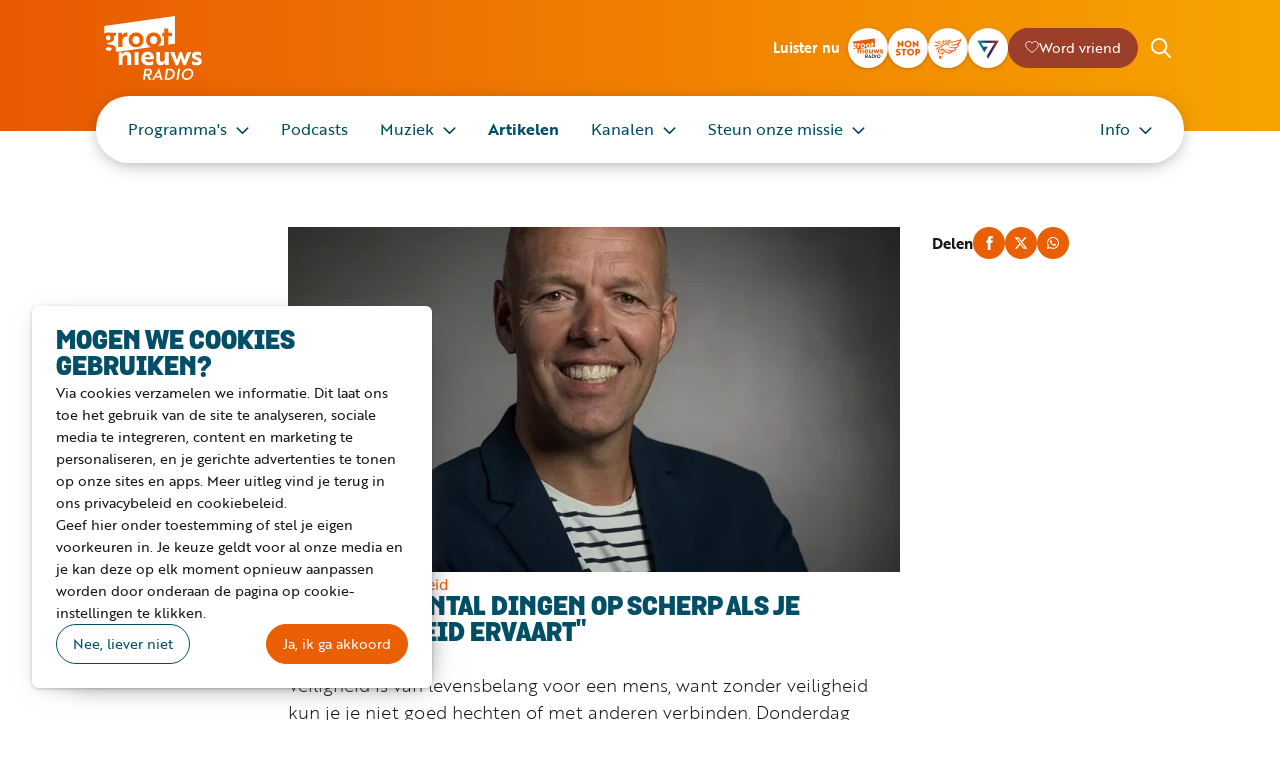

--- FILE ---
content_type: text/html; charset=utf-8
request_url: https://www.grootnieuwsradio.nl/artikelen/zet-een-aantal-dingen-op-scherp-als-je-onveiligheid-ervaart
body_size: 24881
content:
<!DOCTYPE html><html dir="ltr" lang="nl" class="theme-light"><head><meta charSet="utf-8"/><meta name="viewport" content="width=device-width, initial-scale=1, maximum-scale=5"/><meta name="twitter:card" content="summary_large_image"/><meta name="twitter:site" content="@grootnieuwsnl"/><meta name="twitter:creator" content="@grootnieuwsnl"/><meta property="og:url" content="https://www.grootnieuwsradio.nl/artikelen/zet-een-aantal-dingen-op-scherp-als-je-onveiligheid-ervaart"/><meta property="og:type" content="website"/><title>&quot;Zet een aantal dingen op scherp als je onveiligheid ervaart&quot; | Groot Nieuws Radio</title><meta name="robots" content="index,follow"/><meta name="description" content="Veiligheid is van levensbelang voor een mens, want zonder veiligheid kun je je niet goed hechten of met anderen verbinden. Donderdag vertelde coach Bram..."/><meta property="og:title" content="&quot;Zet een aantal dingen op scherp als je onveiligheid ervaart&quot;"/><meta property="og:description" content="Veiligheid is van levensbelang voor een mens, want zonder veiligheid kun je je niet goed hechten of met anderen verbinden. Donderdag vertelde coach Bram..."/><meta property="og:image" content="https://api.grootnieuwsradio.nl/cache/i/0/images/313.w1200.r120-63.09b7fd4.q90.webp"/><meta property="og:image:width" content="1200"/><meta property="og:image:height" content="630"/><meta name="next-head-count" content="15"/><link rel="icon" href="/favicons/favicon-1-32x32.png" sizes="32x32"/><link rel="icon" href="/favicons/favicon-1-192x192.png" sizes="192x192"/><link rel="apple-touch-icon" href="/favicons/favicon-1-180x180.png"/><meta name="msapplication-TileImage" content="/favicons/favicon-1-270x270.png"/><link rel="preconnect" crossorigin="" data-href="https://use.typekit.net"/><link rel="preload" as="style" data-href="https://use.typekit.net/xcy1tzt.css"/><script id="typekit" data-nscript="beforeInteractive">
          (function () {
            var link = document.createElement('link');
            link.rel = 'stylesheet';
            link.media = 'print';
            link.href = 'https://use.typekit.net/xcy1tzt.css';
            link.onload = function () {
              link.media = 'all';
            };
            document.head.append(link);
          })();
          </script><link rel="preload" href="/_next/static/css/4e0b49863d0b17fa.css" as="style"/><link rel="stylesheet" href="/_next/static/css/4e0b49863d0b17fa.css" data-n-g=""/><link rel="preload" href="/_next/static/css/35923264fc04d6d3.css" as="style"/><link rel="stylesheet" href="/_next/static/css/35923264fc04d6d3.css" data-n-p=""/><noscript data-n-css=""></noscript><script defer="" nomodule="" src="/_next/static/chunks/polyfills-42372ed130431b0a.js"></script><script src="/_next/static/chunks/webpack-a7b6bc67079d24f8.js" defer=""></script><script src="/_next/static/chunks/framework-21bb7e1521a0c41f.js" defer=""></script><script src="/_next/static/chunks/main-7d2c1177e64801b9.js" defer=""></script><script src="/_next/static/chunks/pages/_app-47f048d8c414f10d.js" defer=""></script><script src="/_next/static/chunks/5c0b189e-f1c8f15d567df20b.js" defer=""></script><script src="/_next/static/chunks/1203-b35ed78af14e2d64.js" defer=""></script><script src="/_next/static/chunks/5675-27f1b54066449113.js" defer=""></script><script src="/_next/static/chunks/8409-8855daec6f7c49f2.js" defer=""></script><script src="/_next/static/chunks/8302-c201453bff115748.js" defer=""></script><script src="/_next/static/chunks/7251-1a1f31e0b4143fa6.js" defer=""></script><script src="/_next/static/chunks/pages/artikelen/%5Bslug%5D-b4fb6ae6d31667ad.js" defer=""></script><script src="/_next/static/mqYa8-uEsbieTos0woYfz/_buildManifest.js" defer=""></script><script src="/_next/static/mqYa8-uEsbieTos0woYfz/_ssgManifest.js" defer=""></script></head><body><div id="__next"><div class="Header_Header__U61L9 Header_HasNav__G8pFy"><header class="Header_HeaderInner__pxx3c"><a class="Header_Logo___PCka" href="/">Groot Nieuws Radio</a><div class="Header_HeaderBody__Pc9Mf"><strong>Luister nu</strong><a class="StationButton_Button__OZsEo" title="Groot Nieuws Radio" href="/player/gnr"><img srcSet="https://api.grootnieuwsradio.nl/cache/i/0/images/1.w160.r1-1.3921d54.q90.webp 2x, https://api.grootnieuwsradio.nl/cache/i/0/images/1.w240.r1-1.cd74d54.q90.webp 3x" src="https://api.grootnieuwsradio.nl/cache/i/0/images/1.w80.r1-1.717c2fe.q90.webp" alt="" width="40" height="40"/></a><a class="StationButton_Button__OZsEo" title="Non-stop" href="/player/non-stop"><img srcSet="https://api.grootnieuwsradio.nl/cache/i/0/images/3.w160.r1-1.ece2d47.q90.webp 2x, https://api.grootnieuwsradio.nl/cache/i/0/images/3.w240.r1-1.419ae4e.q90.webp 3x" src="https://api.grootnieuwsradio.nl/cache/i/0/images/3.w80.r1-1.5749681.q90.webp" alt="" width="40" height="40"/></a><a class="StationButton_Button__OZsEo" title="Blijde Klanken" href="/player/blijde-klanken"><img srcSet="https://api.grootnieuwsradio.nl/cache/i/0/images/5.w160.r1-1.a33e23e.q90.webp 2x, https://api.grootnieuwsradio.nl/cache/i/0/images/5.w240.r1-1.88a05eb.q90.webp 3x" src="https://api.grootnieuwsradio.nl/cache/i/0/images/5.w80.r1-1.0db0463.q90.webp" alt="" width="40" height="40"/></a><a class="StationButton_Button__OZsEo" title="Seven FM" href="/player/sevenfm"><img srcSet="https://api.grootnieuwsradio.nl/cache/i/0/images/7.w160.r1-1.0ea1e5b.q90.webp 2x, https://api.grootnieuwsradio.nl/cache/i/0/images/7.w240.r1-1.b3993d5.q90.webp 3x" src="https://api.grootnieuwsradio.nl/cache/i/0/images/7.w80.r1-1.3c171db.q90.webp" alt="" width="40" height="40"/></a><a class="Button_Button__rEY9D" style="--color:#9b3f2a" href="/steun-ons"><span aria-hidden="true" class="Icon_Icon__lw2ta Icon_heart__1J9Th" style="background-color:#ffffff"></span><span class="Button_Label__670YE" style="color:#ffffff">Word vriend</span></a><form class="Header_Search__SHx4p" method="get" action="/zoeken"><div class="Header_SearchFieldHidden__e6r3N"><input type="text" placeholder="Zoeken" name="query"/><button type="button"><span aria-hidden="true" class="Icon_Icon__lw2ta Icon_cross__tMxOE Icon_size-xs__et1Ik Icon_theme-dark__ttPj0"></span></button></div><button type="button" class="Header_SearchIcon__slvXr"><span aria-hidden="true" class="Icon_Icon__lw2ta Icon_search__gRC0z Icon_size-sm__E2jnK"></span></button></form></div><button type="button" class="Header_MenuButton__P5VGr">Toon menu</button></header><nav class="Menu_Menu___eH7_"><ul><li><a class="Menu_expandable__okxc7" href="/programmas">Programma&#x27;s</a><ul><li><a href="/programmas">Programma overzicht</a></li><li><a href="/programma-gids">Programmagids</a></li><li><a href="/programma-gemist">Groot Nieuws Gemist</a></li></ul></li><li><a href="/podcasts">Podcasts</a></li><li><a class="Menu_expandable__okxc7" href="/muziek">Muziek</a><ul><li><a href="/playlist">Playlist</a></li><li><a href="/hitlist/top-1008">Top 1008</a></li><li><a href="/hitlist/opwekking-top-100">Opwekking Top 100</a></li></ul></li><li><a class="Menu_active__ZuHDL" href="/artikelen">Artikelen</a></li><li><a class="Menu_expandable__okxc7" href="/kanalen">Kanalen</a><ul><li><a href="/kanalen/groot-nieuws-radio-station">Groot Nieuws Radio</a></li><li><a href="/kanalen/groot-nieuws-radio-non-stop">Groot Nieuws Radio Non-stop</a></li><li><a href="/kanalen/blijde-klanken">Blijde Klanken</a></li><li><a href="/kanalen/seven-fm">Seven FM</a></li></ul></li><li><a class="Menu_expandable__okxc7" href="/steun">Steun onze missie</a><ul><li><a href="/steun/word-nu-vriend">Word nu vriend</a></li><li><a href="/steun/geef-een-eenmalige-gift">Geef een eenmalige gift</a></li><li><a href="/steun/verhoog-je-donatie">Verhoog je donatie</a></li><li><a href="https://www.grootnieuwsradio.nl/businessclub/businessclub">Word lid van de Businessclub</a></li><li><a href="/steun/periodiek-schenken">Periodiek schenken</a></li><li><a href="/steun/collecte">Collecteer in  je kerk of gemeente</a></li><li><a href="/steun/nalaten">Nalaten</a></li><li><a href="/steun/word-vrijwilliger">Word vrijwilliger</a></li></ul></li><li><a class="Menu_expandable__okxc7" href="/info">Info</a><ul><li><a href="/info/hoe-kan-ik-luisteren">Hoe kan ik luisteren?</a></li><li><a href="/info/steun-ons">Steun onze missie</a></li><li><a href="/info/download-de-app">Download de app</a></li><li><a class="Menu_expandable__okxc7" href="/info/over-dit-station">Over dit station</a><ul><li><a href="/info/over-dit-station/over-dit-station">Onze missie</a></li><li><a href="/info/over-dit-station/geschiedenis">Geschiedenis</a></li><li><a href="/info/over-dit-station/ons-team">Ons Team</a></li><li><a href="/info/over-dit-station/financien-beleid">Financiën en beleid</a></li><li><a href="/info/over-dit-station/raad-van-bestuur">Raad van Bestuur</a></li><li><a href="/info/over-dit-station/anbi">ANBI</a></li><li><a href="/info/over-dit-station/algemene-voorwaarden">Algemene Voorwaarden</a></li><li><a href="/info/over-dit-station/privacy-reglement">Privacy regelement</a></li></ul></li><li><a href="/info/contact">Contact</a></li><li><a href="/info/geef-een-wijziging-door">Geef een wijziging door</a></li><li><a href="https://www.grootnieuwsradio.nl/businessclub">Businessclub / Adverteren</a></li><li><a href="/info/nieuwsbrief">Nieuwsbrief</a></li><li><a href="/info/veelgestelde-vragen">Veelgestelde vragen</a></li><li><a href="/info/vacatures">Vacatures</a></li></ul></li></ul></nav></div><main><section class="Section_Section__d9IGw"><div><div class="Grid col-md col-md-8-3 col-lg col-lg-7-3 offset-md-1 offset-lg-2"><article class="Flex gap-3 fd-column"><picture style="background-color:#434140;aspect-ratio:16 / 9"><source srcSet="https://api.grootnieuwsradio.nl/cache/i/0/images/313.w400.r16-9.b7d33fd.q90.webp 1x, https://api.grootnieuwsradio.nl/cache/i/0/images/313.w800.r16-9.7b815c8.q90.webp 2x, https://api.grootnieuwsradio.nl/cache/i/0/images/313.w1200.r16-9.6d0a6bc.q90.webp 3x" media="(max-width: 612px)"/><source srcSet="https://api.grootnieuwsradio.nl/cache/i/0/images/313.w612.r16-9.d97490a.q90.webp 1x, https://api.grootnieuwsradio.nl/cache/i/0/images/313.w1224.r16-9.79596a6.q90.webp 2x, https://api.grootnieuwsradio.nl/cache/i/0/images/313.w1836.r16-9.9552ec4.q90.webp 3x" media="(min-width: 613px)"/><img src="https://api.grootnieuwsradio.nl/cache/i/0/images/313.w612.r16-9.d97490a.q90.webp" alt="" fetchPriority="high"/></picture><p><a href="/artikelen">Artikelen</a> / <a href="/artikelen/p/1/16/categories/6">gezondheid</a></p><div class="Flex fd-column"><h1 class="Heading_H__JMY5R Heading_fat__3T8JQ">&quot;Zet een aantal dingen op scherp als je onveiligheid ervaart&quot;</h1><strong class="text-primary">1 februari 2018</strong></div><p class="Intro_Intro__nB1Fm">Veiligheid is van levensbelang voor een mens, want zonder veiligheid kun je je niet goed hechten of met anderen verbinden. Donderdag vertelde coach Bram Beute in Bij Jorieke hoe je kunt werken aan veiligheid in je relatie, gezin of je werk. &quot;Een bepaalde mate van veiligheid is nodig om je open te kunnen stellen voor anderen en voor een gelijkwaardige relatie. De kern van veiligheid is het besef dat je gezien wordt, dat er oog is voor wat jij nodig hebt voor jouw behoefte.&quot;</p><div class="Html_Html__FE78a"><h2>Hechten</h2></div><div class="Html_Html__FE78a"><p>De eerste twee levensjaren zijn een cruciale fase als het gaat om veiligheid. "Ben je echt gehecht? Heb je de liefde ontvangen die je nodig hebt? Of werd je de ene dag doodgeknuffeld en de andere dag volledig genegeerd? Dan kan het onduidelijk voor je zijn of je nou geliefd bent of niet. Zo pril, maar dan kan het al enorme impact hebben op je verdere leven. Dat is ook het pijnlijke, omdat je dit soms je hele leven bij je kan dragen."</p></div><div class="Html_Html__FE78a"><h2>Gevoelens</h2></div><div class="Html_Html__FE78a"><p>Hoe werkt dat door in je leven? "Sommige mensen lijken onaantastbaar te worden en voelen zelfs niet meer. Je ziet dat ze geen gevoelens laten binnenkomen. Ze bouwen een blokkade op, letterlijk ter bescherming. Dat heb je zelf nodig om overeind te blijven." Je kunt dat volgens Bram Beute herkennen als je sneller gespannen bent of altijd alert bent.</p></div><div class="Html_Html__FE78a"><h2>Onveiligheid</h2></div><div class="Html_Html__FE78a"><p>Wat kun je doen als je onveiligheid ervaart? "Vaak is het iets dat breder is dan alleen bij jou. Als je de enige bent, is de kans groter dat het iets uit je verleden is. Maar vaak wordt het breder beleefd en kun je een aantal dingen met elkaar op scherp zetten. Dat het duidelijk wordt waar je met elkaar mee aan de slag gaat."</p></div><div class="Html_Html__FE78a"><p><em>Beeld: Vivento</em></p></div><div class="Html_Html__FE78a"><p> </p></div></article><div class="Flex ai-center jc-sm-start jc-md-end"><strong>Delen</strong><button type="button" title="Delen op Facebook" class="IconButton_Button__ESKId IconButton_theme-primary__3nvO2"><span aria-hidden="true" class="Icon_Icon__lw2ta Icon_facebook__8Bemq"></span></button><button type="button" title="Delen op Twitter" class="IconButton_Button__ESKId IconButton_theme-primary__3nvO2"><span aria-hidden="true" class="Icon_Icon__lw2ta Icon_twitter__mEMDN"></span></button><button type="button" title="Delen op Whatsapp" class="IconButton_Button__ESKId IconButton_theme-primary__3nvO2"><span aria-hidden="true" class="Icon_Icon__lw2ta Icon_whatsapp__ETmeH"></span></button></div></div><div class="Grid col-md col-md-8-3 col-lg col-lg-7-3 offset-md-1 offset-lg-2"><div class="Ads_Ads__Erir_"><a rel="noopener noreferrer nofollow" target="_blank" aria-hidden="false" title="Nijlvallei" href="https://api.grootnieuwsradio.nl/advertisements/137/click"><img src="https://api.grootnieuwsradio.nl/cache/oi/0/advertisements/137.728.0.2a00d48.jpg" alt="" loading="lazy" width="728" height="90"/></a><a rel="noopener noreferrer nofollow" target="_blank" aria-hidden="true" title="Lepra Zending" href="https://api.grootnieuwsradio.nl/advertisements/172/click"><img src="https://api.grootnieuwsradio.nl/cache/oi/0/advertisements/172.728.0.6c7b57f.gif" alt="" loading="lazy" width="728" height="90"/></a></div></div></div></section><section class="Section_Section__d9IGw"><div><h2 class="Heading_H__JMY5R Heading_fat__3T8JQ Heading_align-center__d4_5c">Misschien ook interessant</h2><div class="Fill min-md-240 min-lg-220"><a class="ArticleItem_Item__bpzQ9" itemscope="" itemType="https://schema.org/Article" title="Militair Robert deelt hoe hij hoopvol blijft in een onzekere wereld" href="/artikelen/militair-robert-deelt-hoe-hij-hoopvol-blijft-in-een-onzekere-wereld"><picture style="background-color:#6b726c"><source srcSet="https://api.grootnieuwsradio.nl/cache/i/3000/images/3924.w200.r1-1.f08b1d6.q90.webp 1x, https://api.grootnieuwsradio.nl/cache/i/3000/images/3924.w400.r1-1.249ea6a.q90.webp 2x, https://api.grootnieuwsradio.nl/cache/i/3000/images/3924.w600.r1-1.01ad806.q90.webp 3x" media="(max-width: 815px)"/><source srcSet="https://api.grootnieuwsradio.nl/cache/i/3000/images/3924.w244.47dfe04.ecede2f.q90.webp 1x, https://api.grootnieuwsradio.nl/cache/i/3000/images/3924.w488.47dfe04.33fa856.q90.webp 2x, https://api.grootnieuwsradio.nl/cache/i/3000/images/3924.w732.47dfe04.97337a1.q90.webp 3x" media="(min-width: 816px)"/><img src="https://api.grootnieuwsradio.nl/cache/i/3000/images/3924.w244.47dfe04.ecede2f.q90.webp" alt="" decoding="async" loading="lazy" fetchpriority="high" itemProp="image"/></picture><div class="ArticleItem_ItemBody__BCKwp"><strong itemProp="headline">Militair Robert deelt hoe hij hoopvol blijft in een onzekere wereld</strong><time itemProp="datePublished" dateTime="2025-07-01T16:01:00+02:00">1 juli 2025</time></div></a><a class="ArticleItem_Item__bpzQ9" itemscope="" itemType="https://schema.org/Article" title="Mirjam Bikker over aanbidding in Oekraïne: &quot;Dat was een glimp van de hemel&quot;" href="/artikelen/mirjam-bikker-over-aanbidding-in-oekraine-dat-was-een-glimp-van-de-hemel"><picture style="background-color:#978b7f"><source srcSet="https://api.grootnieuwsradio.nl/cache/i/3000/images/3871.w200.r1-1.5093b24.q90.webp 1x, https://api.grootnieuwsradio.nl/cache/i/3000/images/3871.w400.r1-1.49462d8.q90.webp 2x, https://api.grootnieuwsradio.nl/cache/i/3000/images/3871.w600.r1-1.2775fa0.q90.webp 3x" media="(max-width: 815px)"/><source srcSet="https://api.grootnieuwsradio.nl/cache/i/3000/images/3871.w244.e22506d.e1ed82e.q90.webp 1x, https://api.grootnieuwsradio.nl/cache/i/3000/images/3871.w488.e22506d.a80eeb3.q90.webp 2x, https://api.grootnieuwsradio.nl/cache/i/3000/images/3871.w732.e22506d.844b373.q90.webp 3x" media="(min-width: 816px)"/><img src="https://api.grootnieuwsradio.nl/cache/i/3000/images/3871.w244.e22506d.e1ed82e.q90.webp" alt="" decoding="async" loading="lazy" fetchpriority="high" itemProp="image"/></picture><div class="ArticleItem_ItemBody__BCKwp"><strong itemProp="headline">Mirjam Bikker over aanbidding in Oekraïne: &quot;Dat was een glimp van de hemel&quot;</strong><time itemProp="datePublished" dateTime="2025-06-02T09:33:00+02:00">2 juni 2025</time></div></a><a class="ArticleItem_Item__bpzQ9" itemscope="" itemType="https://schema.org/Article" title="Joram Kaat over leven met minder prikkels: &quot;Ik had geen tijd om christen te zijn&quot;" href="/artikelen/joram-kaat-over-leven-met-minder-prikkels"><picture style="background-color:#797975"><source srcSet="https://api.grootnieuwsradio.nl/cache/i/3000/images/3836.w200.r1-1.b6aaeb2.q90.webp 1x, https://api.grootnieuwsradio.nl/cache/i/3000/images/3836.w400.r1-1.1ef5b11.q90.webp 2x, https://api.grootnieuwsradio.nl/cache/i/3000/images/3836.w600.r1-1.26fbaea.q90.webp 3x" media="(max-width: 815px)"/><source srcSet="https://api.grootnieuwsradio.nl/cache/i/3000/images/3836.w244.d9ba5bf.fb67609.q90.webp 1x, https://api.grootnieuwsradio.nl/cache/i/3000/images/3836.w488.d9ba5bf.de24aed.q90.webp 2x, https://api.grootnieuwsradio.nl/cache/i/3000/images/3836.w732.d9ba5bf.08cfdf6.q90.webp 3x" media="(min-width: 816px)"/><img src="https://api.grootnieuwsradio.nl/cache/i/3000/images/3836.w244.d9ba5bf.fb67609.q90.webp" alt="" decoding="async" loading="lazy" fetchpriority="high" itemProp="image"/></picture><div class="ArticleItem_ItemBody__BCKwp"><strong itemProp="headline">Joram Kaat over leven met minder prikkels: &quot;Ik had geen tijd om christen te zijn&quot;</strong><time itemProp="datePublished" dateTime="2025-05-14T08:28:00+02:00">14 mei 2025</time></div></a><a class="ArticleItem_Item__bpzQ9" itemscope="" itemType="https://schema.org/Article" title="Moederdag: feest en gemis in één dag" href="/artikelen/moederdag-feest-en-gemis-in-een-dag"><picture style="background-color:#908679"><source srcSet="https://api.grootnieuwsradio.nl/cache/i/3000/images/3822.w200.r1-1.51efdcf.q90.webp 1x, https://api.grootnieuwsradio.nl/cache/i/3000/images/3822.w400.r1-1.4d57ef5.q90.webp 2x, https://api.grootnieuwsradio.nl/cache/i/3000/images/3822.w600.r1-1.99eea2a.q90.webp 3x" media="(max-width: 815px)"/><source srcSet="https://api.grootnieuwsradio.nl/cache/i/3000/images/3822.w244.5a2e50d.fa59d17.q90.webp 1x, https://api.grootnieuwsradio.nl/cache/i/3000/images/3822.w488.5a2e50d.1c5e44e.q90.webp 2x, https://api.grootnieuwsradio.nl/cache/i/3000/images/3822.w732.5a2e50d.4f3b463.q90.webp 3x" media="(min-width: 816px)"/><img src="https://api.grootnieuwsradio.nl/cache/i/3000/images/3822.w244.5a2e50d.fa59d17.q90.webp" alt="" decoding="async" loading="lazy" fetchpriority="high" itemProp="image"/></picture><div class="ArticleItem_ItemBody__BCKwp"><strong itemProp="headline">Moederdag: feest en gemis in één dag</strong><time itemProp="datePublished" dateTime="2025-05-08T12:07:00+02:00">8 mei 2025</time></div></a></div><a href="/artikelen">Meer artikelen</a></div></section></main><div class="StickyPlayer_StickyPlayer___npou"><button type="button"><span class="PlayButton_PlayButton__SAl4b PlayButton_theme-light__4n1IP PlayButton_size-sm__egnNQ"></span><span>Luister nu</span></button></div><footer><div class="Footer_Main__A32VN"><div class="List_List__QAbJI List_spacing-4__9SRZx"><h2 class="Heading_H__JMY5R Heading_fat__3T8JQ Heading_theme-light__ZMIqO">Groot Nieuws Radio</h2><div class="Footer_Areas__g9Pcy"><div><address itemscope="" itemType="https://schema.org/PostalAddress"><span itemProp="streetAddress">Zandstraat 36</span><br/><span itemProp="postalCode">3901 CM</span> <span itemProp="addressLocality">Veenendaal</span><br/><a href="tel:09091231008">0909 123 1008</a> (55 ct/min)<br/>NL29RABO0319001008</address><br/><p><a href="/contact">Alle contact informatie</a><br/><a href="/">Schrijf je in voor de nieuwsbrief</a></p></div><div class="Gridish gap-md-2 gap-lg-3 min-sm-150 min-md-150"><a class="Footer_FooterButton__IAZXC Footer_size-large__S8KKq" href="/word-nu-vriend">Word nu vriend</a><a class="Footer_FooterButton__IAZXC Footer_size-large__S8KKq" href="/businessclub">Businessclub</a><a class="Footer_FooterButton__IAZXC" href="/adverteren">Adverteren</a><a class="Footer_FooterButton__IAZXC" href="/winkel">Winkel</a></div><div class="Flex wrap"><a rel="noopener noreferrer nofollow" target="_blank" title="facebook" class="IconButton_Button__ESKId IconButton_outline____Y9U IconButton_size-lg__Uskbv" href="https://www.facebook.com/GrootNieuwsRadio"><span aria-hidden="true" class="Icon_Icon__lw2ta Icon_facebook__8Bemq Icon_size-sm__E2jnK"></span></a><a rel="noopener noreferrer nofollow" target="_blank" title="youtube" class="IconButton_Button__ESKId IconButton_outline____Y9U IconButton_size-lg__Uskbv" href="https://www.youtube.com/user/grootnieuwsradio"><span aria-hidden="true" class="Icon_Icon__lw2ta Icon_youtube__mfsHh Icon_size-sm__E2jnK"></span></a><a rel="noopener noreferrer nofollow" target="_blank" title="instagram" class="IconButton_Button__ESKId IconButton_outline____Y9U IconButton_size-lg__Uskbv" href="https://www.instagram.com/grootnieuwsradio/"><span aria-hidden="true" class="Icon_Icon__lw2ta Icon_instagram__8FDaE Icon_size-sm__E2jnK"></span></a><a rel="noopener noreferrer nofollow" target="_blank" title="whatsapp" class="IconButton_Button__ESKId IconButton_outline____Y9U IconButton_size-lg__Uskbv" href="https://wa.me/31627065112"><span aria-hidden="true" class="Icon_Icon__lw2ta Icon_whatsapp__ETmeH Icon_size-sm__E2jnK"></span></a><a rel="noopener noreferrer nofollow" target="_blank" title="linkedin" class="IconButton_Button__ESKId IconButton_outline____Y9U IconButton_size-lg__Uskbv" href="https://www.linkedin.com/company/grootnieuwsradio/"><span aria-hidden="true" class="Icon_Icon__lw2ta Icon_linkedin__71M9D Icon_size-sm__E2jnK"></span></a></div></div></div></div><div class="Footer_Legal__vdmeJ"><div><nav><a href="/privacy-reglement">Privacy reglement</a><a href="/algemene-voorwaarden">Algemene voorwaarden</a><span role="button">Cookies</span></nav><div class="Flex gap-sm-2 gap-md-4 jc-end"><a target="_blank" rel="nofollow noopener noreferer" title="ANBI" href="https://anbi.nl"><svg width="87.014" height="60" viewBox="0 0 87.014 60"><g><path d="M19.589,44.131H8.79l-1.559,4.8H2.207l8.324-25.028h7.133l8.453,25.028H21.185l-1.6-4.8Zm-1.1-3.5L14.162,27.593,9.908,40.629Z" fill="#fff"></path><path d="M51.514,23.907V48.935h-8.05L36.313,35.2q-.533-1.027-1.668-3.594l-.807-1.8-.788-1.8h-.183l.072,1.65.056,1.632.036,3.282V48.935H28.282V23.907h8.05L42.84,36.6q.861,1.687,2,4.089l.952,2.036.954,2.053h.166l-.056-1.614L46.8,41.546l-.035-3.228V23.907h4.749Z" fill="#fff"></path><path d="M55.915,48.935V23.907h12.3q4.327,0,5.9,1.384t1.568,5.217q0,4.639-3.687,5.464v.092q4.292.66,4.291,5.959,0,3.832-1.651,5.372t-5.756,1.54H55.915Zm4.749-14.522h5.812q2.825,0,3.6-.623t.78-2.879q0-3.006-3.411-3.006H60.663v6.509Zm0,10.525h5.208l1.668-.036a5.069,5.069,0,0,0,3.164-.678q.759-.678.76-2.86,0-2.273-.8-2.86t-3.933-.586H60.663v7.022Z" fill="#fff"></path><path d="M84.482,23.907V48.935H79.733V23.907h4.749Z" fill="#fff"></path></g><g><path d="M34.033.442c.174.883,1.057,5.079,1.292,5.91a2.69,2.69,0,0,0-.4-.034,2.574,2.574,0,0,0-.393.034c-.06-.611-.3-1.859-.393-2.293-.174-.008-.673-.025-1.162-.025-.384,0-.769.017-1.152.025-.316.459-1.092,1.741-1.372,2.293a1.226,1.226,0,0,0-.28-.034,2.878,2.878,0,0,0-.333.034c1.014-1.436,2-2.887,2.979-4.348.437-.654.743-1.078,1.049-1.562h.166Zm-.445,1.036h-.028l-1.52,2.251c.332.017.673.026,1.014.026s.673-.009,1.013-.026l-.479-2.251Z" fill="#fff"></path><path d="M36.83,6.352a1.826,1.826,0,0,0-.358-.034,1.911,1.911,0,0,0-.349.034C36.691,4.306,37.312,1.24,37.5,0a1.658,1.658,0,0,0,.332.034A3.139,3.139,0,0,0,38.23,0C38.1.45,37.058,4.9,36.83,6.352Z" fill="#fff"></path><path d="M39.192,4.806a.956.956,0,0,1-.629-.951,1.717,1.717,0,0,1,1.913-1.6,2.1,2.1,0,0,1,.664.1,1.5,1.5,0,0,0,.447.043c.209,0,.637-.026.865-.034,0,.051-.018.111-.018.179s.018.128.018.179c-.419-.025-.621-.034-.831-.042a1.009,1.009,0,0,1,.245.7,1.6,1.6,0,0,1-.84,1.384,2.53,2.53,0,0,1-1.179.238c-.192,0-.375-.008-.507-.016-.1.059-.358.2-.358.467,0,.34.366.348.645.348.989.008,1.3.008,1.626.2a.822.822,0,0,1,.385.739,2.03,2.03,0,0,1-2.254,1.843,1.755,1.755,0,0,1-1.1-.3,1.049,1.049,0,0,1-.4-.807,1.187,1.187,0,0,1,.577-.977,2.249,2.249,0,0,1,.455-.212l.008-.059c-.131-.034-.481-.136-.481-.492,0-.527.489-.74.752-.858v-.06Zm.288,3.508a1.424,1.424,0,0,0,1.564-1.325c0-.662-.717-.688-1.188-.688a1.876,1.876,0,0,0-.96.212,1.052,1.052,0,0,0-.49.909c0,.637.515.891,1.075.891Zm.559-3.567c.847,0,1.162-.926,1.162-1.444a.735.735,0,0,0-.769-.807c-.883,0-1.2.909-1.2,1.4a.766.766,0,0,0,.8.849Z" fill="#fff"></path><path d="M45.817,6.055a2.878,2.878,0,0,1-1.424.374,1.629,1.629,0,0,1-1.739-1.75A2.279,2.279,0,0,1,44.9,2.259c.83,0,1.565.364,1.565,1.392a2.642,2.642,0,0,1-.1.688c-.645-.034-.891-.042-1.931-.042-.332,0-.787.008-1.057.017a2.874,2.874,0,0,0-.044.492A1.183,1.183,0,0,0,44.6,6.123a2.136,2.136,0,0,0,1.3-.45h.026l-.114.382ZM43.439,3.975c.359.025.831.034,1.19.034.34,0,.839,0,1.162-.034a1.777,1.777,0,0,0,.052-.459A.9.9,0,0,0,44.9,2.505c-.471,0-1.2.3-1.46,1.47Z" fill="#fff"></path><path d="M48.309,2.964h.018a1.93,1.93,0,0,1,1.434-.68.972.972,0,0,1,1.074.823,1.917,1.917,0,0,1,1.528-.823c.761,0,1.136.475,1.136.9a4.592,4.592,0,0,1-.13.79L53.035,5.52a7.54,7.54,0,0,0-.14.832,1.972,1.972,0,0,0-.34-.034,2.657,2.657,0,0,0-.377.034,19.679,19.679,0,0,0,.682-2.921.722.722,0,0,0-.8-.747,1.316,1.316,0,0,0-1.25.968c-.14.459-.455,2.047-.559,2.7a2.164,2.164,0,0,0-.332-.034,2.653,2.653,0,0,0-.376.034,18,18,0,0,0,.664-2.989.7.7,0,0,0-.777-.679,1.306,1.306,0,0,0-1.25.985,26.383,26.383,0,0,0-.543,2.684,2.064,2.064,0,0,0-.349-.034,2.178,2.178,0,0,0-.35.034,36.277,36.277,0,0,0,.875-4.025,1.53,1.53,0,0,0,.305.033,2.439,2.439,0,0,0,.358-.033l-.174.637Z" fill="#fff"></path><path d="M57.469,6.055a2.879,2.879,0,0,1-1.423.374,1.629,1.629,0,0,1-1.739-1.75,2.279,2.279,0,0,1,2.244-2.42c.83,0,1.565.364,1.565,1.392a2.642,2.642,0,0,1-.1.688c-.646-.034-.891-.042-1.931-.042-.331,0-.785.008-1.056.017a2.816,2.816,0,0,0-.044.492,1.183,1.183,0,0,0,1.268,1.317,2.135,2.135,0,0,0,1.3-.45h.026l-.114.382ZM55.092,3.975c.358.025.83.034,1.189.034.34,0,.839,0,1.162-.034a1.76,1.76,0,0,0,.052-.459.9.9,0,0,0-.944-1.011c-.471,0-1.2.3-1.458,1.47Z" fill="#fff"></path><path d="M61.839,6.055a2.875,2.875,0,0,1-1.424.374,1.629,1.629,0,0,1-1.739-1.75,2.279,2.279,0,0,1,2.245-2.42c.83,0,1.565.364,1.565,1.392a2.72,2.72,0,0,1-.1.688c-.646-.034-.891-.042-1.931-.042-.333,0-.786.008-1.057.017a2.816,2.816,0,0,0-.044.492,1.183,1.183,0,0,0,1.268,1.317,2.138,2.138,0,0,0,1.3-.45h.026l-.114.382ZM59.463,3.975c.358.025.829.034,1.188.034.34,0,.839,0,1.162-.034a1.76,1.76,0,0,0,.052-.459.9.9,0,0,0-.944-1.011c-.472,0-1.2.3-1.458,1.47Z" fill="#fff"></path><path d="M64.367,2.955l.035.017a1.954,1.954,0,0,1,1.442-.688A1.092,1.092,0,0,1,67.067,3.3a4.292,4.292,0,0,1-.2,1.07c-.1.4-.359,1.622-.394,1.979a1.943,1.943,0,0,0-.333-.034,2.667,2.667,0,0,0-.384.034,17.119,17.119,0,0,0,.655-2.913.781.781,0,0,0-.865-.756,1.336,1.336,0,0,0-1.267.909c-.2.586-.559,2.488-.6,2.76a1.754,1.754,0,0,0-.324-.034A2.2,2.2,0,0,0,63,6.352c.237-.781.769-3.338.883-4.025a1.643,1.643,0,0,0,.315.033,2.223,2.223,0,0,0,.332-.033l-.166.628Z" fill="#fff"></path><path d="M71.971.459c.507.883,2.91,4.28,3.339,4.764.147-.535.733-3.269.9-4.688a1.612,1.612,0,0,0,.306.034,1.182,1.182,0,0,0,.262-.034c-.324,1.087-1.224,5.121-1.32,5.911h-.122c-.271-.467-2.979-4.289-3.338-4.73-.253,1-.856,3.855-.917,4.637a1.539,1.539,0,0,0-.3-.034,1.81,1.81,0,0,0-.305.034c.4-1.163,1.258-5.138,1.388-5.894h.105Z" fill="#fff"></path><path d="M80.083,5.775l-.035-.034a1.949,1.949,0,0,1-1.487.7c-.576,0-1.223-.348-1.223-.976a9.638,9.638,0,0,1,.271-1.342c.07-.3.262-1.189.342-1.8a2.4,2.4,0,0,0,.383.033,2.5,2.5,0,0,0,.378-.033,20.593,20.593,0,0,0-.683,2.9.756.756,0,0,0,.849.815,1.379,1.379,0,0,0,1.3-.985c.217-.637.549-2.573.576-2.726a2.6,2.6,0,0,0,.349.033,2.27,2.27,0,0,0,.359-.033,35.1,35.1,0,0,0-.883,4.025,1.609,1.609,0,0,0-.655,0l.157-.577Z" fill="#fff"></path><path d="M83.771,1.265c-.113.39-.2.781-.289,1.172.272,0,.6-.026.909-.034a1.218,1.218,0,0,0-.052.348c-.305-.009-.665-.034-.927-.034l-.34,1.6a7.879,7.879,0,0,0-.2,1.189.6.6,0,0,0,.619.62,1.167,1.167,0,0,0,.578-.17l-.017.22a1.586,1.586,0,0,1-.892.263.855.855,0,0,1-.935-.8,3.9,3.9,0,0,1,.122-.756c.253-1.163.3-1.29.472-2.165-.166,0-.384.008-.576.017a.807.807,0,0,0,.052-.331c.185.008.412.034.559.034l.158-.9Z" fill="#fff"></path><path d="M14.5,12.756c1.013.093,1.31.7,1.31,1.146a1.9,1.9,0,0,1-1.127,1.639,3.737,3.737,0,0,1-1.573.305c-.174,0-.943-.034-1.1-.034a2.478,2.478,0,0,0-.393.034c.445-1.639,1.022-4.323,1.266-5.817.123.008.315.034.464.034.332,0,.734-.034,1.136-.034a2.288,2.288,0,0,1,1.075.2,1,1,0,0,1,.543.875,1.855,1.855,0,0,1-1.582,1.6l-.018.059Zm-.463.161a4.578,4.578,0,0,0-.6-.034c-.158,0-.342,0-.49.009-.235,1.087-.411,1.953-.525,2.616a2.915,2.915,0,0,0,.56.042,3.136,3.136,0,0,0,1.118-.178,1.668,1.668,0,0,0,.987-1.461c0-.6-.472-.917-1.049-.994Zm.306-2.607c-.262,0-.534.008-.795.034-.3,1.189-.4,1.63-.534,2.251a3.4,3.4,0,0,0,.455.025,2.537,2.537,0,0,0,1.222-.255,1.383,1.383,0,0,0,.7-1.181c0-.628-.453-.874-1.048-.874Z" fill="#fff"></path><path d="M19.9,15.55a2.877,2.877,0,0,1-1.426.374,1.629,1.629,0,0,1-1.737-1.75,2.279,2.279,0,0,1,2.245-2.42c.83,0,1.565.365,1.565,1.392a2.654,2.654,0,0,1-.1.688c-.646-.034-.891-.042-1.931-.042-.331,0-.786.008-1.056.017a2.879,2.879,0,0,0-.044.493,1.182,1.182,0,0,0,1.266,1.316,2.132,2.132,0,0,0,1.3-.45h.027l-.114.382Zm-2.378-2.08c.359.025.831.034,1.189.034.341,0,.84,0,1.163-.034a1.763,1.763,0,0,0,.052-.459A.9.9,0,0,0,18.981,12c-.471,0-1.2.3-1.46,1.469Z" fill="#fff"></path><path d="M23.535,11.745c1.382,0,1.861.8,1.861,1.656a2.506,2.506,0,0,1-2.472,2.531A1.633,1.633,0,0,1,21.1,14.225a2.448,2.448,0,0,1,2.438-2.48ZM22.9,15.66c1.319,0,1.809-1.571,1.809-2.412a1.121,1.121,0,0,0-1.163-1.231c-1.266,0-1.755,1.469-1.755,2.412,0,.714.323,1.232,1.11,1.232Z" fill="#fff"></path><path d="M26.876,14.3a.957.957,0,0,1-.63-.951,1.717,1.717,0,0,1,1.914-1.6,2.087,2.087,0,0,1,.665.1,1.5,1.5,0,0,0,.445.042c.21,0,.637-.026.865-.034,0,.051-.018.11-.018.179s.018.127.018.178c-.42-.026-.621-.034-.831-.043a1.01,1.01,0,0,1,.245.7,1.6,1.6,0,0,1-.839,1.384,2.539,2.539,0,0,1-1.18.237c-.192,0-.376-.008-.507-.016-.1.059-.357.2-.357.467,0,.34.366.348.645.348.988.008,1.3.008,1.625.195a.822.822,0,0,1,.385.739,2.031,2.031,0,0,1-2.255,1.843,1.753,1.753,0,0,1-1.1-.3,1.048,1.048,0,0,1-.4-.807,1.187,1.187,0,0,1,.577-.977,2.281,2.281,0,0,1,.456-.212l.008-.059c-.132-.034-.481-.136-.481-.493,0-.527.489-.739.752-.857V14.3Zm.288,3.508a1.425,1.425,0,0,0,1.564-1.325c0-.662-.715-.688-1.188-.688a1.873,1.873,0,0,0-.961.213,1.053,1.053,0,0,0-.49.909c0,.637.516.891,1.075.891Zm.559-3.567c.849,0,1.162-.925,1.162-1.444a.736.736,0,0,0-.769-.807c-.883,0-1.2.909-1.2,1.4a.766.766,0,0,0,.8.849Z" fill="#fff"></path><path d="M33.5,15.55a2.877,2.877,0,0,1-1.424.374,1.629,1.629,0,0,1-1.739-1.75,2.279,2.279,0,0,1,2.245-2.42c.831,0,1.565.365,1.565,1.392a2.723,2.723,0,0,1-.1.688c-.647-.034-.892-.042-1.931-.042-.333,0-.786.008-1.058.017a2.879,2.879,0,0,0-.044.493,1.183,1.183,0,0,0,1.268,1.316,2.136,2.136,0,0,0,1.3-.45h.026l-.114.382Zm-2.377-2.08c.358.025.829.034,1.188.034.34,0,.839,0,1.162-.034a1.742,1.742,0,0,0,.052-.459A.9.9,0,0,0,32.582,12c-.472,0-1.2.3-1.458,1.469Z" fill="#fff"></path><path d="M36.028,12.45l.034.017a1.957,1.957,0,0,1,1.442-.688A1.092,1.092,0,0,1,38.727,12.8a4.248,4.248,0,0,1-.2,1.07c-.1.4-.359,1.623-.393,1.979a1.968,1.968,0,0,0-.333-.034,2.655,2.655,0,0,0-.383.034,17.333,17.333,0,0,0,.655-2.912.782.782,0,0,0-.865-.756,1.336,1.336,0,0,0-1.268.909c-.2.586-.559,2.488-.6,2.76a1.77,1.77,0,0,0-.324-.034,2.175,2.175,0,0,0-.349.034c.236-.781.769-3.337.883-4.025a1.6,1.6,0,0,0,.315.034,2.183,2.183,0,0,0,.331-.034l-.165.628Z" fill="#fff"></path><path d="M42.774,15.091a1.876,1.876,0,0,1-1.554.867A1.526,1.526,0,0,1,39.647,14.3a2.433,2.433,0,0,1,2.28-2.539,1.286,1.286,0,0,1,1.32.841h.034c.21-1.07.455-2.183.6-3.108a2.049,2.049,0,0,0,.35.034,1.935,1.935,0,0,0,.342-.034c-.507,2.012-.691,2.947-1.066,4.739-.088.416-.21,1.045-.3,1.613a1.2,1.2,0,0,0-.3-.034,1.689,1.689,0,0,0-.331.034l.192-.756Zm-1.372.535c1.32,0,1.7-1.665,1.7-2.4a1.039,1.039,0,0,0-1.066-1.155c-1.362,0-1.686,1.63-1.686,2.285,0,.824.385,1.274,1.057,1.274Z" fill="#fff"></path><path d="M47.748,15.55a2.868,2.868,0,0,1-1.424.374,1.63,1.63,0,0,1-1.739-1.75,2.28,2.28,0,0,1,2.246-2.42c.83,0,1.563.365,1.563,1.392a2.676,2.676,0,0,1-.1.688c-.647-.034-.891-.042-1.931-.042-.332,0-.786.008-1.057.017a2.879,2.879,0,0,0-.044.493,1.182,1.182,0,0,0,1.266,1.316,2.133,2.133,0,0,0,1.3-.45h.026l-.114.382Zm-2.377-2.08c.359.025.83.034,1.188.034.341,0,.839,0,1.162-.034a1.742,1.742,0,0,0,.052-.459A.9.9,0,0,0,46.831,12c-.472,0-1.2.3-1.46,1.469Z" fill="#fff"></path><path d="M52.749,10.03a2.6,2.6,0,0,0,.376.034,2.848,2.848,0,0,0,.4-.034c-.471,1.741-1.014,4.255-1.275,5.817a2.457,2.457,0,0,0-.385-.034,2.916,2.916,0,0,0-.393.034c.446-1.639,1.023-4.323,1.276-5.817Z" fill="#fff"></path><path d="M55.136,12.45l.034.017a1.957,1.957,0,0,1,1.442-.688A1.092,1.092,0,0,1,57.836,12.8a4.228,4.228,0,0,1-.2,1.07c-.1.4-.358,1.623-.394,1.979a1.941,1.941,0,0,0-.331-.034,2.669,2.669,0,0,0-.385.034,17.176,17.176,0,0,0,.656-2.912.782.782,0,0,0-.866-.756,1.336,1.336,0,0,0-1.266.909c-.2.586-.559,2.488-.6,2.76a1.77,1.77,0,0,0-.324-.034,2.182,2.182,0,0,0-.35.034c.236-.781.769-3.337.882-4.025a1.6,1.6,0,0,0,.315.034,2.183,2.183,0,0,0,.332-.034l-.166.628Z" fill="#fff"></path><path d="M61.166,12.5a.713.713,0,0,0-.715-.5.822.822,0,0,0-.831.807c0,.416.358.578.751.748.368.161.788.348.788.9a1.682,1.682,0,0,1-1.8,1.486,1.745,1.745,0,0,1-.943-.246,3.392,3.392,0,0,0,.279-.569h.063a.873.873,0,0,0,.864.509.9.9,0,0,0,.952-.875c0-.373-.235-.484-.7-.7-.376-.17-.8-.365-.8-.976a1.427,1.427,0,0,1,1.6-1.368,1.811,1.811,0,0,1,.8.17,2.656,2.656,0,0,0-.227.611h-.08Z" fill="#fff"></path><path d="M63.851,10.76c-.114.39-.2.781-.289,1.172.271,0,.6-.026.908-.034a1.223,1.223,0,0,0-.052.348c-.305-.009-.663-.034-.926-.034l-.34,1.6a7.719,7.719,0,0,0-.2,1.189.6.6,0,0,0,.62.62,1.162,1.162,0,0,0,.576-.17l-.017.221a1.583,1.583,0,0,1-.891.264.855.855,0,0,1-.935-.8,3.9,3.9,0,0,1,.121-.756c.254-1.163.3-1.291.473-2.166-.166,0-.385.008-.577.017a.817.817,0,0,0,.053-.331c.183.008.411.034.559.034l.157-.9.761-.272Z" fill="#fff"></path><path d="M67.827,15.55a2.873,2.873,0,0,1-1.424.374,1.629,1.629,0,0,1-1.739-1.75,2.28,2.28,0,0,1,2.247-2.42c.83,0,1.563.365,1.563,1.392a2.729,2.729,0,0,1-.1.688c-.647-.034-.891-.042-1.931-.042-.334,0-.787.008-1.059.017a3.225,3.225,0,0,0-.043.493,1.183,1.183,0,0,0,1.268,1.316,2.137,2.137,0,0,0,1.3-.45h.026l-.114.382Zm-2.377-2.08c.357.025.83.034,1.187.034.342,0,.839,0,1.162-.034a1.722,1.722,0,0,0,.053-.459A.9.9,0,0,0,66.911,12c-.473,0-1.2.3-1.46,1.469Z" fill="#fff"></path><path d="M69.69,15.847a1.857,1.857,0,0,0-.359-.034,1.919,1.919,0,0,0-.35.034c.569-2.046,1.189-5.112,1.372-6.352a1.658,1.658,0,0,0,.332.034,3.138,3.138,0,0,0,.4-.034C70.957,9.945,69.917,14.395,69.69,15.847Z" fill="#fff"></path><path d="M71.8,15.847a1.857,1.857,0,0,0-.359-.034,1.9,1.9,0,0,0-.35.034c.569-2.046,1.188-5.112,1.371-6.352a1.669,1.669,0,0,0,.331.034,3.117,3.117,0,0,0,.4-.034C73.064,9.945,72.024,14.395,71.8,15.847Z" fill="#fff"></path><path d="M73.93,15.847a3.349,3.349,0,0,0-.4-.034,1.811,1.811,0,0,0-.341.034,39.99,39.99,0,0,0,.9-4.025,2.749,2.749,0,0,0,.367.034,2.2,2.2,0,0,0,.358-.034A38.1,38.1,0,0,0,73.93,15.847Zm.821-5.775a.408.408,0,1,1-.419.408A.412.412,0,0,1,74.751,10.072Z" fill="#fff"></path><path d="M76.675,12.45l.034.017a1.956,1.956,0,0,1,1.442-.688A1.092,1.092,0,0,1,79.374,12.8a4.211,4.211,0,0,1-.2,1.07c-.1.4-.358,1.623-.393,1.979a1.965,1.965,0,0,0-.332-.034,2.668,2.668,0,0,0-.385.034,17.11,17.11,0,0,0,.656-2.912.782.782,0,0,0-.866-.756,1.334,1.334,0,0,0-1.265.909c-.2.586-.559,2.488-.6,2.76a1.77,1.77,0,0,0-.324-.034,2.18,2.18,0,0,0-.349.034c.237-.781.769-3.337.883-4.025a1.6,1.6,0,0,0,.315.034,2.183,2.183,0,0,0,.331-.034l-.165.628Z" fill="#fff"></path><path d="M81.123,14.3a.957.957,0,0,1-.629-.951,1.718,1.718,0,0,1,1.915-1.6,2.073,2.073,0,0,1,.663.1,1.5,1.5,0,0,0,.445.042c.21,0,.639-.026.865-.034,0,.051-.017.11-.017.179s.017.127.017.178c-.42-.026-.62-.034-.829-.043a1.009,1.009,0,0,1,.244.7,1.6,1.6,0,0,1-.839,1.384,2.532,2.532,0,0,1-1.179.237c-.193,0-.377-.008-.507-.016-.1.059-.359.2-.359.467,0,.34.367.348.647.348.988.008,1.3.008,1.625.195a.821.821,0,0,1,.385.739,2.029,2.029,0,0,1-2.254,1.843,1.758,1.758,0,0,1-1.1-.3,1.045,1.045,0,0,1-.4-.807,1.184,1.184,0,0,1,.576-.977,2.256,2.256,0,0,1,.454-.212l.009-.059c-.131-.034-.481-.136-.481-.493,0-.527.489-.739.751-.857V14.3Zm.289,3.508a1.425,1.425,0,0,0,1.564-1.325c0-.662-.717-.688-1.188-.688a1.879,1.879,0,0,0-.962.213,1.055,1.055,0,0,0-.49.909c0,.637.517.891,1.076.891Zm.559-3.567c.847,0,1.162-.925,1.162-1.444a.736.736,0,0,0-.769-.807c-.883,0-1.2.909-1.2,1.4a.767.767,0,0,0,.805.849Z" fill="#fff"></path></g><path d="M1.591,56.522H85.423a1.592,1.592,0,0,1,1.591,1.591v.295A1.593,1.593,0,0,1,85.422,60H1.591A1.592,1.592,0,0,1,0,58.409v-.3A1.592,1.592,0,0,1,1.591,56.522Z" fill="#fff"></path></svg></a><a target="_blank" rel="nofollow noopener noreferer" title="ANWB" href="https://www.anwb.nl"><svg width="599.979" height="305.272" viewBox="0 0 599.979 305.272"><defs><clipPath id="clip-path"><path d="M265.827-243.865c-11.1-8.5-25.9-13.3-41.4-13.3l7.8-40.7-31.8,41.8a151.9,151.9,0,0,0-54.3,19.2l-22.9-32.2c10-6.3,20.3-12.6,31.8-17.4,70.2-29.2,123.8-22.2,170.4,5.9Z" fill="#fff"></path></clipPath><clipPath id="clip-path-2"><path d="M146.127-236.865l-22.9-32.2c-28.8,18.5-54,42.1-71,68.7l18.5,8.5-28.8,10.3c-12.6,26.2-17,54.3-10,82l69.5-42.5C85.927-169.965,104.327-211.365,146.127-236.865Z" fill="#fff"></path></clipPath><clipPath id="clip-path-3"><path d="M132.127-38.065c37-1.5,79.8-16.3,122.3-47.7l-34-47.3c-17,9.2-34,15.2-49.9,17.4l-38.4,53.2,7-54c-14-3-25.9-9.2-34-19.2-.4-.4-.7-1.1-1.1-1.5l-71,43.6c9.6,30.3,38.1,50.3,75.4,54.7l21.4-17.7Z" fill="#fff"></path></clipPath><clipPath id="clip-path-4"><path d="M303.527-110.465h-5.2c-120.8,123.4-253.1,93.9-274.5,18.5-23.7-82,59.1-173.3,144.5-204-78,15.9-199.2,125.7-161.1,231.7,26.2,73.2,155.6,94.6,267.2,7l-8.5-11.8C285.127-85.365,298.427-100.465,303.527-110.465Z" fill="#fff"></path></clipPath></defs><g transform="translate(-1230 -147.116)"><g transform="translate(1230 452.388)" clip-path="url(#clip-path)"><g transform="translate(163.81 -250.674) rotate(-17.84)"><path d="M-138.924-103.035,432.206,80.775,338.4,372.246-232.73,188.435Z" fill="#fff"></path></g></g><g transform="translate(1230 452.388)" clip-path="url(#clip-path-2)"><g transform="translate(133.339 -251.918)"><path d="M-133.339-54.276h599.98V251.918h-599.98Z" fill="#fff"></path></g></g><g transform="translate(1230 452.388)" clip-path="url(#clip-path-3)"><g transform="translate(133.336 -251.919)"><path d="M-133.336-54.275h599.98V251.919h-599.98Z" fill="#fff"></path></g></g><g transform="translate(1230 452.388)" clip-path="url(#clip-path-4)"><g transform="translate(133.343 -251.919)"><path d="M-133.343-54.275h599.98V251.919h-599.98Z" fill="#fff"></path></g></g><path d="M170.527-115.665l-27.7,38.4-3,16.3,35.1-46.2a155.579,155.579,0,0,0,50.6-18.1l-5.5-7.8C203.427-123.765,186.427-117.865,170.527-115.665Z" transform="translate(1230 452.388)" fill="#fff"></path><path d="M138.327-107.865l1.1-8.5c-14-3-25.9-9.2-34-19.2-.4-.4-.7-1.1-1.1-1.5l-4.4,2.6a20.193,20.193,0,0,0,3,4.4C110.627-118.565,123.227-111.165,138.327-107.865Z" transform="translate(1230 452.388)" fill="#fff"></path><path d="M101.427-188.865c-8.1,17-10,34.4-4.4,49.2l3.7-2.2C93.627-155.565,94.427-172.165,101.427-188.865Z" transform="translate(1230 452.388)" fill="#fff"></path><path d="M598.927-210.965c-4.1-15.2-15.9-21.1-32.5-20.7a68.863,68.863,0,0,0-14,1.8l14.8-38.4h-28.5l-47.7,124.2-.4.7h20l8.1-5.9s4.4,5.5,14,7c24.8,3.3,45.5-11.5,56.5-28.5C597.427-182.565,602.227-199.565,598.927-210.965Zm-34.8,37.7c-5.9,8.1-13.7,14.4-22.2,14.4-7.4,0-14.4-4.1-10-17.7,4.4-14,13.7-35.5,13.7-35.5,21.8-8.9,28.8,2.6,28.5,11.1C574.127-195.465,571.127-183.265,564.127-173.265Zm-366.3-58.4c-18.8,1.8-33.6,7.4-48.4,20.7-11.5,10.3-18.8,27-19.2,39.9-.4,17,12.2,32.2,37.7,28.1,6.7-1.1,15.5-6.7,15.5-6.7l4.1,5.9h20l31.4-81.7C231.827-227.965,217.127-233.565,197.827-231.665Zm8.9,17s-8.9,24.4-15.5,38.4c-6.3,13.7-15.2,18.1-22.2,17.7-7.8-.4-12.2-5.9-12.2-14.4.4-10.7,6.7-22.2,11.5-27.7C172.727-205.865,185.327-217.665,206.727-214.665Zm133.8,59.8,28.5-74.7h28.1l-26.6,69.9c8.1,4.1,22.9,1.8,29.6-12.6l21.8-57.3h28.4l-27,70.2c11.1,3.7,23.3,1.8,29.2-12.9l21.8-57.3h28.1l-22.5,58c-5.5,12.9-14.8,30.7-46.2,30.7-10.3,0-20-3.7-26.2-8.5-7,4.1-21.4,8.5-32.2,8.5C364.527-140.765,345.327-144.465,340.527-154.865Zm-80.9-70.5-31.4,82h28.8l26.6-69.1a56.441,56.441,0,0,1,14-1.8c9.2,0,13.3,3.7,12.6,8.1a6.185,6.185,0,0,1-1.1,3.3l-22.6,59.1h28.8l22.2-58a38.994,38.994,0,0,0,1.8-6.7c1.5-12.6-7.4-23.7-35.1-23.7-8.9,0-16.3.7-21.4,1.1C278.827-229.465,270.727-228.365,259.627-225.365Z" transform="translate(1230 452.388)" fill="#fff"></path><path d="M228.927-280.865l-4.4,23.7a38.245,38.245,0,0,1,6.7.4l6.7-39.5Z" transform="translate(1230 452.388)" fill="#fff"></path><path d="M231.127-292.665l1.1-5.2-31.8,41.8a41.522,41.522,0,0,1,7-.7Zm-85.7,177.4a32.618,32.618,0,0,1-5.9-1.1l-7,54,3-4.1Z" transform="translate(1230 452.388)" fill="#fff"></path></g></svg></a></div></div></div></footer><div class="MenuMobile_Menu__Pwir9"><nav><div><div class="Flex"><a class="Button_Button__rEY9D Button_theme-primary__IaUre" href="/player/gnr"><span aria-hidden="true" class="Icon_Icon__lw2ta Icon_speaker___br_z"></span><span class="Button_Label__670YE">Luister nu</span></a><a class="Button_Button__rEY9D Button_theme-secondary__jnB2y" href="/steun-ons"><span aria-hidden="true" class="Icon_Icon__lw2ta Icon_heart__1J9Th"></span><span class="Button_Label__670YE">Word vriend</span></a></div><button class="MenuMobile_ButtonClose__Ua9_c">Sluit menu</button></div><ul><li><a href="/programmas">Programma&#x27;s</a><button class="MenuMobile_ButtonRight__B2t6U">Toon subnavigatie</button></li><li><a href="/podcasts">Podcasts</a></li><li><a href="/muziek">Muziek</a><button class="MenuMobile_ButtonRight__B2t6U">Toon subnavigatie</button></li><li><a href="/artikelen">Artikelen</a></li><li><a href="/kanalen">Kanalen</a><button class="MenuMobile_ButtonRight__B2t6U">Toon subnavigatie</button></li><li><a href="/steun">Steun onze missie</a><button class="MenuMobile_ButtonRight__B2t6U">Toon subnavigatie</button></li><li><a href="/info">Info</a><button class="MenuMobile_ButtonRight__B2t6U">Toon subnavigatie</button></li></ul><ul><li><a href="/word-nu-vriend">Word nu vriend</a></li><li><a href="/businessclub">Businessclub</a><button class="MenuMobile_ButtonRight__B2t6U">Toon subnavigatie</button></li><li><a href="/adverteren">Adverteren</a></li><li><a href="/winkel">Winkel</a></li></ul><ul><li><a href="/privacy-reglement">Privacy reglement</a></li><li><a href="/algemene-voorwaarden">Algemene voorwaarden</a></li></ul></nav><nav inert=""><div><button class="MenuMobile_ButtonLeft__LFXwb">Toon subnavigatie</button><button class="MenuMobile_ButtonClose__Ua9_c">Sluit menu</button></div><ul><li><a href="/programmas">Programma overzicht</a></li><li><a href="/programma-gids">Programmagids</a></li><li><a href="/programma-gemist">Groot Nieuws Gemist</a></li></ul><ul><li><a href="/playlist">Playlist</a></li><li><a href="/hitlist/top-1008">Top 1008</a></li><li><a href="/hitlist/opwekking-top-100">Opwekking Top 100</a></li></ul><ul><li><a href="/kanalen/groot-nieuws-radio-station">Groot Nieuws Radio</a></li><li><a href="/kanalen/groot-nieuws-radio-non-stop">Groot Nieuws Radio Non-stop</a></li><li><a href="/kanalen/blijde-klanken">Blijde Klanken</a></li><li><a href="/kanalen/seven-fm">Seven FM</a></li></ul><ul><li><a href="/steun/word-nu-vriend">Word nu vriend</a></li><li><a href="/steun/geef-een-eenmalige-gift">Geef een eenmalige gift</a></li><li><a href="/steun/verhoog-je-donatie">Verhoog je donatie</a></li><li><a href="https://www.grootnieuwsradio.nl/businessclub/businessclub">Word lid van de Businessclub</a></li><li><a href="/steun/periodiek-schenken">Periodiek schenken</a></li><li><a href="/steun/collecte">Collecteer in  je kerk of gemeente</a></li><li><a href="/steun/nalaten">Nalaten</a></li><li><a href="/steun/word-vrijwilliger">Word vrijwilliger</a></li></ul><ul><li><a href="/info/hoe-kan-ik-luisteren">Hoe kan ik luisteren?</a></li><li><a href="/info/steun-ons">Steun onze missie</a></li><li><a href="/info/download-de-app">Download de app</a></li><li><a href="/info/over-dit-station">Over dit station</a><ul><li><a href="/info/over-dit-station/over-dit-station">Onze missie</a></li><li><a href="/info/over-dit-station/geschiedenis">Geschiedenis</a></li><li><a href="/info/over-dit-station/ons-team">Ons Team</a></li><li><a href="/info/over-dit-station/financien-beleid">Financiën en beleid</a></li><li><a href="/info/over-dit-station/raad-van-bestuur">Raad van Bestuur</a></li><li><a href="/info/over-dit-station/anbi">ANBI</a></li><li><a href="/info/over-dit-station/algemene-voorwaarden">Algemene Voorwaarden</a></li><li><a href="/info/over-dit-station/privacy-reglement">Privacy regelement</a></li></ul></li><li><a href="/info/contact">Contact</a></li><li><a href="/info/geef-een-wijziging-door">Geef een wijziging door</a></li><li><a href="https://www.grootnieuwsradio.nl/businessclub">Businessclub / Adverteren</a></li><li><a href="/info/nieuwsbrief">Nieuwsbrief</a></li><li><a href="/info/veelgestelde-vragen">Veelgestelde vragen</a></li><li><a href="/info/vacatures">Vacatures</a></li></ul><ul><li><a href="/businessclub/businessclub">Businessclub</a></li><li><a href="/businessclub/adverteren">Adverteren</a></li><li><a href="/businessclub/partners">Partners</a></li><li><a href="/businessclub/leden-en-partners">Leden en partners</a></li><li><a href="/businessclub/team-relatiebeheer-en-verkoop">Team Relatie</a></li><li><a href="/businessclub/meer-informatie-over-de-businessclub">Meer informatie over de Businessclub</a></li></ul></nav></div><div class="FloatingPanel_FloatingPanel__mu1Rw" inert=""><div class="Card_Card__lef0m"><div class="Card_CardBody__6LXZn"><h2 class="Heading_H__JMY5R Heading_fat__3T8JQ">Mogen we cookies gebruiken?</h2><p>Via cookies verzamelen we informatie. Dit laat ons toe het gebruik van de site te analyseren, sociale media te integreren, content en marketing te personaliseren, en je gerichte advertenties te tonen op onze sites en apps. Meer uitleg vind je terug in ons privacybeleid en cookiebeleid.</p><p>Geef hier onder toestemming of stel je eigen voorkeuren in. Je keuze geldt voor al onze media en je kan deze op elk moment opnieuw aanpassen worden door onderaan de pagina op cookie-instellingen te klikken.</p><div class="Flex jc-space-between"><button type="button" class="Button_Button__rEY9D Button_theme-secondary__jnB2y Button_theme-outline__Y5a5v"><span class="Button_Label__670YE">Nee, liever niet</span></button><button type="button" class="Button_Button__rEY9D Button_theme-primary__IaUre"><span class="Button_Label__670YE">Ja, ik ga akkoord</span></button></div></div></div></div></div><div id="portal"></div><script id="__NEXT_DATA__" type="application/json">{"props":{"pageProps":{"settings":{"id":1,"seo_title":"Groot Nieuws Radio","seo_description":"Groot Nieuws Radio is een christelijk radiostation dat uitzendt via DAB+, internet en interactieve tv. Elke dag hoor je bemoedigende en opbouwende radioprogramma’s en christelijke muziek.","seo_image":null,"top_menu":{"data":{"id":1,"title":"Top menu","menu_items":[{"id":1,"label":"Programma's","route_type":"route","route":"/programmas","children":[{"id":58,"label":"Programma overzicht","route_type":"route","route":"/programmas","children":[],"type":"route"},{"id":2,"label":"Programmagids","route_type":"route","route":"/programma-gids","children":[],"type":"pages"},{"id":3,"label":"Groot Nieuws Gemist","route_type":"route","route":"/programma-gemist","children":[],"type":"pages"}],"type":"pages"},{"id":4,"label":"Podcasts","route_type":"route","route":"/podcasts","children":[],"type":"pages"},{"id":5,"label":"Muziek","route_type":"route","route":"/muziek","children":[{"id":36,"label":"Playlist","route_type":"route","route":"/playlist","children":[],"type":"route"},{"id":39,"label":"Top 1008","route_type":"route","route":"/hitlist/top-1008","children":[],"type":"hit_list_categories"},{"id":37,"label":"Opwekking Top 100","route_type":"route","route":"/hitlist/opwekking-top-100","children":[],"type":"hit_list_categories"}],"type":"pages"},{"id":6,"label":"Artikelen","route_type":"route","route":"/artikelen","children":[],"type":"pages"},{"id":7,"label":"Kanalen","route_type":"route","route":"/kanalen","children":[{"id":50,"label":"Groot Nieuws Radio","route_type":"route","route":"/groot-nieuws-radio-station","children":[],"type":"pages"},{"id":28,"label":"Groot Nieuws Radio Non-stop","route_type":"route","route":"/groot-nieuws-radio-non-stop","children":[],"type":"pages"},{"id":22,"label":"Blijde Klanken","route_type":"route","route":"/blijde-klanken","children":[],"type":"pages"},{"id":9,"label":"Seven FM","route_type":"route","route":"/seven-fm","children":[],"type":"pages"}],"type":"pages"},{"id":11,"label":"Steun onze missie","route_type":"route","route":"/steun","children":[{"id":63,"label":"Word nu vriend","route_type":"route","route":"/word-nu-vriend","children":[],"type":"pages"},{"id":64,"label":"Geef een eenmalige gift","route_type":"route","route":"/geef-een-eenmalige-gift","children":[],"type":"pages"},{"id":25,"label":"Verhoog je donatie","route_type":"route","route":"/verhoog-je-donatie","children":[],"type":"pages"},{"id":67,"label":"Word lid van de Businessclub","route_type":"url","route":"https://www.grootnieuwsradio.nl/businessclub/businessclub","children":[],"type":"route"},{"id":26,"label":"Periodiek schenken","route_type":"route","route":"/periodiek-schenken","children":[],"type":"pages"},{"id":30,"label":"Collecteer in  je kerk of gemeente","route_type":"route","route":"/collecte","children":[],"type":"pages"},{"id":27,"label":"Nalaten","route_type":"route","route":"/nalaten","children":[],"type":"pages"},{"id":69,"label":"Word vrijwilliger","route_type":"route","route":"/word-vrijwilliger","children":[],"type":"pages"}],"type":"pages"},{"id":8,"label":"Info","route_type":"route","route":"/info","children":[{"id":10,"label":"Hoe kan ik luisteren?","route_type":"route","route":"/hoe-kan-ik-luisteren","children":[],"type":"pages"},{"id":66,"label":"Steun onze missie","route_type":"route","route":"/steun-ons","children":[],"type":"route"},{"id":35,"label":"Download de app","route_type":"route","route":"/download-de-app","children":[],"type":"pages"},{"id":42,"label":"Over dit station","route_type":"route","route":"/over-dit-station","children":[{"id":51,"label":"Onze missie","route_type":"route","route":"/over-dit-station","children":[],"type":"route"},{"id":52,"label":"Geschiedenis","route_type":"route","route":"/geschiedenis","children":[],"type":"pages"},{"id":14,"label":"Ons Team","route_type":"route","route":"/ons-team","children":[],"type":"pages"},{"id":43,"label":"Financiën en beleid","route_type":"route","route":"/financien-beleid","children":[],"type":"pages"},{"id":44,"label":"Raad van Bestuur","route_type":"route","route":"/raad-van-bestuur","children":[],"type":"pages"},{"id":45,"label":"ANBI","route_type":"route","route":"/anbi","children":[],"type":"pages"},{"id":48,"label":"Algemene Voorwaarden","route_type":"route","route":"/algemene-voorwaarden","children":[],"type":"route"},{"id":49,"label":"Privacy regelement","route_type":"route","route":"/privacy-reglement","children":[],"type":"route"}],"type":"pages"},{"id":21,"label":"Contact","route_type":"route","route":"/contact","children":[],"type":"pages"},{"id":29,"label":"Geef een wijziging door","route_type":"route","route":"/geef-een-wijziging-door","children":[],"type":"pages"},{"id":55,"label":"Businessclub / Adverteren","route_type":"url","route":"https://www.grootnieuwsradio.nl/businessclub","children":[],"type":"route"},{"id":23,"label":"Nieuwsbrief","route_type":"route","route":"/nieuwsbrief","children":[],"type":"pages"},{"id":53,"label":"Veelgestelde vragen","route_type":"route","route":"/veelgestelde-vragen","children":[],"type":"pages"},{"id":40,"label":"Vacatures","route_type":"route","route":"/vacatures","children":[],"type":"pages"}],"type":"pages"}]}},"footer_menu":{"data":{"id":2,"title":"Footer menu","menu_items":[{"id":16,"label":"Word nu vriend","route_type":"route","route":"/word-nu-vriend","children":[],"type":"pages"},{"id":17,"label":"Businessclub","route_type":"route","route":"/businessclub","children":[{"id":46,"label":"Businessclub","route_type":"route","route":"/businessclub","children":[],"type":"route"},{"id":47,"label":"Adverteren","route_type":"route","route":"/adverteren","children":[],"type":"pages"},{"id":57,"label":"Partners","route_type":"route","route":"/partners","children":[],"type":"pages"},{"id":54,"label":"Leden en partners","route_type":"route","route":"/leden-en-partners","children":[],"type":"pages"},{"id":18,"label":"Team Relatie","route_type":"route","route":"/team-relatiebeheer-en-verkoop","children":[],"type":"pages"},{"id":34,"label":"Meer informatie over de Businessclub","route_type":"route","route":"/meer-informatie-over-de-businessclub","children":[],"type":"pages"}],"type":"pages"},{"id":56,"label":"Adverteren","route_type":"route","route":"/adverteren","children":[],"type":"pages"},{"id":62,"label":"Winkel","route_type":"route","route":"/winkel","children":[],"type":"route"}]}},"legal_menu":{"data":{"id":3,"title":"Legal menu","menu_items":[{"id":24,"label":"Privacy reglement","route_type":"route","route":"/privacy-reglement","children":[],"type":"pages"},{"id":13,"label":"Algemene voorwaarden","route_type":"route","route":"/algemene-voorwaarden","children":[],"type":"pages"}]}},"contact_page":{"data":{"id":11,"title":"Contact","slug":"contact"}},"newsletter_form":{"data":{"id":1,"title":"Nieuwsbrief","slug":"nieuwsbrief","label_submit_button":"","submission_feedback":"Bedankt voor je inzending!","story_builder":{"data":[{"external_table":"block_form_inputs","order":0,"block":{"data":{"id":1,"input_type":"email","label":"E-mailadres","placeholder":"E-mailadres","min":0,"max":100,"required":true,"uniqueId":"ru3u"}}},{"external_table":"block_form_inputs","order":1,"block":{"data":{"id":242,"input_type":"text","label":"Voornaam","placeholder":"","min":0,"max":0,"required":false,"uniqueId":"RV6E"}}},{"external_table":"block_form_inputs","order":2,"block":{"data":{"id":243,"input_type":"text","label":"tussenvoegsel","placeholder":"","min":0,"max":0,"required":false,"uniqueId":"0VIf"}}},{"external_table":"block_form_inputs","order":3,"block":{"data":{"id":244,"input_type":"text","label":"Achternaam","placeholder":"","min":0,"max":0,"required":false,"uniqueId":"bKLc"}}},{"external_table":"block_form_hiddens","order":4,"block":{"data":{"id":8,"query_param":"","uniqueId":"qzn1"}}},{"external_table":"block_form_hiddens","order":5,"block":{"data":{"id":21,"query_param":"","uniqueId":"ti81"}}},{"external_table":"block_form_hiddens","order":6,"block":{"data":{"id":22,"query_param":"","uniqueId":"ulkY"}}}]},"captcha":true}},"main_station":1,"terms_page":{"data":{"id":15,"title":"Algemene voorwaarden","slug":"algemene-voorwaarden"}},"privacy_page":{"data":{"id":20,"title":"Privacyreglement","slug":"privacy-reglement"}},"stations":{"data":[{"id":1,"title":"Groot Nieuws Radio","description":"\u003cp\u003eGroot Nieuws Radio is een christelijk radiostation dat uitzendt via DAB+, internet en interactieve tv. Elke dag hoor je bemoedigende en opbouwende radioprogramma’s en christelijke muziek.\u003c/p\u003e","slug":"gnr","triton_id":"GNRAAC","extension":"aac","broadcast":{"data":{"id":21130,"title":"De Nieuwe Morgen","type":"live","start":"2026-01-28T06:00:00+01:00","stop":"2026-01-28T09:00:00+01:00","description":"Voor een perfect begin van de dag luister je elke ochtend naar De Nieuwe Morgen. Een hoopvol geluid met nieuws uit kerk en samenleving, inspirerende overdenkingen en natuurlijk muziek. Op maandag en dinsdag hoor je Annemarie Biljard, van woensdag tot en met vrijdag Youri van der Geest.\n\nElke ochtend hoor je om 07:45 en 08:45 uur een overdenking van verschillende sprekers. Op maandag Nadine de Vos (Arise), dinsdag Els van Dijk (spreker en coach), woensdag dominee Taco Koster, donderdag dominee Paul Visser en vrijdag Rob Favier (zanger en cabaretier).\n\nDe overdenkingen kun je ook terugluisteren via de podcast 'Preken en overdenkingen'.","website_text":"","listen_again_url":"","crop":null,"resize":null,"program":{"data":{"id":"64511cad99555085944b0611","title":"De Nieuwe Morgen","description":"Voor een perfect begin van de dag luister je elke ochtend naar De Nieuwe Morgen. Een hoopvol geluid met nieuws uit kerk en samenleving, inspirerende overdenkingen en natuurlijk muziek. Op maandag en dinsdag hoor je Annemarie Biljard, van woensdag tot en met vrijdag Youri van der Geest.\u003cbr /\u003e\n\u003cbr /\u003e\nElke ochtend hoor je om 07:45 en 08:45 uur een overdenking van verschillende sprekers. Op maandag Nadine de Vos (Arise), dinsdag Els van Dijk (spreker en coach), woensdag dominee Taco Koster, donderdag dominee Paul Visser en vrijdag Rob Favier (zanger en cabaretier).\u003cbr /\u003e\n\u003cbr /\u003e\nDe overdenkingen kun je ook terugluisteren via de podcast 'Preken en overdenkingen'.","slug":"de-nieuwe-morgen","occurrence_days":"Elke werkdag","occurrence_time":"06.00 - 09.00","pages":null,"crop":{"1:1":{"152":"https://api.grootnieuwsradio.nl/cache/i/0/programs/5.w152.r1-1.2aa4b00.q90.png","200":"https://api.grootnieuwsradio.nl/cache/i/0/programs/5.w200.r1-1.2606eb5.q90.png","244":"https://api.grootnieuwsradio.nl/cache/i/0/programs/5.w244.r1-1.eca9175.q90.png","304":"https://api.grootnieuwsradio.nl/cache/i/0/programs/5.w304.r1-1.3da873b.q90.png","400":"https://api.grootnieuwsradio.nl/cache/i/0/programs/5.w400.r1-1.4e11b95.q90.png","456":"https://api.grootnieuwsradio.nl/cache/i/0/programs/5.w456.r1-1.31fdc40.q90.png","488":"https://api.grootnieuwsradio.nl/cache/i/0/programs/5.w488.r1-1.0a8cee7.q90.png","600":"https://api.grootnieuwsradio.nl/cache/i/0/programs/5.w600.r1-1.871142a.q90.png","732":"https://api.grootnieuwsradio.nl/cache/i/0/programs/5.w732.r1-1.a3e6775.q90.png"},"16:9":{"528":"https://api.grootnieuwsradio.nl/cache/i/0/programs/5.w528.r16-9.6bb03c9.q90.png","704":"https://api.grootnieuwsradio.nl/cache/i/0/programs/5.w704.r16-9.59b948f.q90.png","1056":"https://api.grootnieuwsradio.nl/cache/i/0/programs/5.w1056.r16-9.8c87d34.q90.png","1408":"https://api.grootnieuwsradio.nl/cache/i/0/programs/5.w1408.r16-9.ab5ee1c.q90.png"}},"resize":[],"broadcast_on_air":false,"presenters":{"data":[{"id":"64511e2399555085944b0613","name":"Annemarie Biljard","description":"Het allerleukste moment van de dag is de ochtend! Althans, als je het Annemarie Biljard vraagt; zij verbindt zich graag met al die mensen die graag samen de dag willen beginnen! Annemarie houdt van serieuze gesprekken over de meest uiteenlopende onderwerpen, soms vergezeld van een licht ironische ondertoon en vragen waarvan je denkt 'dat wilde ik nou ook net weten'. En ondertussen valt er gelukkig ook nog genoeg te lachen... ","crop":{"1:1":{"200":"https://api.grootnieuwsradio.nl/cache/i/0/presenters/5.w200.r1-1.2fb6860.q90.jpg","244":"https://api.grootnieuwsradio.nl/cache/i/0/presenters/5.w244.r1-1.22807a9.q90.jpg","400":"https://api.grootnieuwsradio.nl/cache/i/0/presenters/5.w400.r1-1.01305d6.q90.jpg","488":"https://api.grootnieuwsradio.nl/cache/i/0/presenters/5.w488.r1-1.478053f.q90.jpg","600":"https://api.grootnieuwsradio.nl/cache/i/0/presenters/5.w600.r1-1.8d65892.q90.jpg","732":"https://api.grootnieuwsradio.nl/cache/i/0/presenters/5.w732.r1-1.95acaca.q90.jpg"},"16:9":{"336":"https://api.grootnieuwsradio.nl/cache/i/0/presenters/5.w336.r16-9.8b037f7.q90.jpg","528":"https://api.grootnieuwsradio.nl/cache/i/0/presenters/5.w528.r16-9.802690d.q90.jpg","672":"https://api.grootnieuwsradio.nl/cache/i/0/presenters/5.w672.r16-9.91f88c7.q90.jpg","1008":"https://api.grootnieuwsradio.nl/cache/i/0/presenters/5.w1008.r16-9.e963d24.q90.jpg","1056":"https://api.grootnieuwsradio.nl/cache/i/0/presenters/5.w1056.r16-9.1a4d70d.q90.jpg"}},"resize":[]},{"id":"64511d2799555085944b0612","name":"Youri van der Geest","description":"Youri van der Geest presenteert het programma De Nieuwe Morgen op Groot Nieuws Radio. Al op jonge leeftijd wist hij dat hij radio wilde maken. Hij begon zijn eerste stappen bij de lokale omroep in Noordwijk en kreeg de kans om radio te maken bij BEAM Radio.\n\nYouri volgde een mediaopleiding aan de Hogeschool van Amsterdam en ging aan de slag als producer en redacteur voor diverse radioprogramma's. Naast zijn werk voor Groot Nieuws Radio is hij ook werkzaam bij de EO.","crop":{"1:1":{"200":"https://api.grootnieuwsradio.nl/cache/i/0/presenters/4.w200.r1-1.b41c80f.q90.jpg","244":"https://api.grootnieuwsradio.nl/cache/i/0/presenters/4.w244.r1-1.4d64431.q90.jpg","400":"https://api.grootnieuwsradio.nl/cache/i/0/presenters/4.w400.r1-1.793dcdb.q90.jpg","488":"https://api.grootnieuwsradio.nl/cache/i/0/presenters/4.w488.r1-1.7fd6cbb.q90.jpg","600":"https://api.grootnieuwsradio.nl/cache/i/0/presenters/4.w600.r1-1.93f302b.q90.jpg","732":"https://api.grootnieuwsradio.nl/cache/i/0/presenters/4.w732.r1-1.67f7519.q90.jpg"},"16:9":{"336":"https://api.grootnieuwsradio.nl/cache/i/0/presenters/4.w336.r16-9.496b198.q90.jpg","528":"https://api.grootnieuwsradio.nl/cache/i/0/presenters/4.w528.r16-9.1a1e997.q90.jpg","672":"https://api.grootnieuwsradio.nl/cache/i/0/presenters/4.w672.r16-9.1705e1b.q90.jpg","1008":"https://api.grootnieuwsradio.nl/cache/i/0/presenters/4.w1008.r16-9.dd086b8.q90.jpg","1056":"https://api.grootnieuwsradio.nl/cache/i/0/presenters/4.w1056.r16-9.7e95d20.q90.jpg"}},"resize":[]}]}}},"presenters":{"data":[{"id":"64511d2799555085944b0612","name":"Youri van der Geest","description":"Youri van der Geest presenteert het programma De Nieuwe Morgen op Groot Nieuws Radio. Al op jonge leeftijd wist hij dat hij radio wilde maken. Hij begon zijn eerste stappen bij de lokale omroep in Noordwijk en kreeg de kans om radio te maken bij BEAM Radio.\n\nYouri volgde een mediaopleiding aan de Hogeschool van Amsterdam en ging aan de slag als producer en redacteur voor diverse radioprogramma's. Naast zijn werk voor Groot Nieuws Radio is hij ook werkzaam bij de EO.","crop":{"1:1":{"200":"https://api.grootnieuwsradio.nl/cache/i/0/presenters/4.w200.r1-1.b41c80f.q90.jpg","244":"https://api.grootnieuwsradio.nl/cache/i/0/presenters/4.w244.r1-1.4d64431.q90.jpg","400":"https://api.grootnieuwsradio.nl/cache/i/0/presenters/4.w400.r1-1.793dcdb.q90.jpg","488":"https://api.grootnieuwsradio.nl/cache/i/0/presenters/4.w488.r1-1.7fd6cbb.q90.jpg","600":"https://api.grootnieuwsradio.nl/cache/i/0/presenters/4.w600.r1-1.93f302b.q90.jpg","732":"https://api.grootnieuwsradio.nl/cache/i/0/presenters/4.w732.r1-1.67f7519.q90.jpg"},"16:9":{"336":"https://api.grootnieuwsradio.nl/cache/i/0/presenters/4.w336.r16-9.496b198.q90.jpg","528":"https://api.grootnieuwsradio.nl/cache/i/0/presenters/4.w528.r16-9.1a1e997.q90.jpg","672":"https://api.grootnieuwsradio.nl/cache/i/0/presenters/4.w672.r16-9.1705e1b.q90.jpg","1008":"https://api.grootnieuwsradio.nl/cache/i/0/presenters/4.w1008.r16-9.dd086b8.q90.jpg","1056":"https://api.grootnieuwsradio.nl/cache/i/0/presenters/4.w1056.r16-9.7e95d20.q90.jpg"}},"resize":[]}]}}},"logo":{"data":{"id":1,"location":"gnr/basedata/images/3132046451.webp","dominant_color":"#ffffff","crop":{"1:1":{"40":"https://api.grootnieuwsradio.nl/cache/i/0/images/1.w40.r1-1.4799dfb.q90.webp","48":"https://api.grootnieuwsradio.nl/cache/i/0/images/1.w48.r1-1.d8fa9b0.q90.webp","80":"https://api.grootnieuwsradio.nl/cache/i/0/images/1.w80.r1-1.717c2fe.q90.webp","96":"https://api.grootnieuwsradio.nl/cache/i/0/images/1.w96.r1-1.ac1f6e6.q90.webp","120":"https://api.grootnieuwsradio.nl/cache/i/0/images/1.w120.r1-1.3378ce7.q90.webp","144":"https://api.grootnieuwsradio.nl/cache/i/0/images/1.w144.r1-1.bd48708.q90.webp","160":"https://api.grootnieuwsradio.nl/cache/i/0/images/1.w160.r1-1.3921d54.q90.webp","192":"https://api.grootnieuwsradio.nl/cache/i/0/images/1.w192.r1-1.e6a30ae.q90.webp","240":"https://api.grootnieuwsradio.nl/cache/i/0/images/1.w240.r1-1.cd74d54.q90.webp","288":"https://api.grootnieuwsradio.nl/cache/i/0/images/1.w288.r1-1.b81bf5e.q90.webp"}},"resize":[]}},"reverse_logo":{"data":{"id":2,"location":"gnr/basedata/images/1531747623.webp","dominant_color":"#ffffff","crop":{"1:1":{"40":"https://api.grootnieuwsradio.nl/cache/i/0/images/2.w40.r1-1.7f2b1d8.q90.webp","48":"https://api.grootnieuwsradio.nl/cache/i/0/images/2.w48.r1-1.6efc9bb.q90.webp","80":"https://api.grootnieuwsradio.nl/cache/i/0/images/2.w80.r1-1.cf810de.q90.webp","96":"https://api.grootnieuwsradio.nl/cache/i/0/images/2.w96.r1-1.8f13fd7.q90.webp","120":"https://api.grootnieuwsradio.nl/cache/i/0/images/2.w120.r1-1.297fb3e.q90.webp","144":"https://api.grootnieuwsradio.nl/cache/i/0/images/2.w144.r1-1.f09e7a0.q90.webp","160":"https://api.grootnieuwsradio.nl/cache/i/0/images/2.w160.r1-1.e3e1fa6.q90.webp","192":"https://api.grootnieuwsradio.nl/cache/i/0/images/2.w192.r1-1.f172a0f.q90.webp","240":"https://api.grootnieuwsradio.nl/cache/i/0/images/2.w240.r1-1.c76830c.q90.webp","288":"https://api.grootnieuwsradio.nl/cache/i/0/images/2.w288.r1-1.6be4383.q90.webp"}},"resize":[]}},"fallback_logo":{"data":{"id":1059,"location":"gnr/basedata/images/1724160889.webp","dominant_color":"#dddfdd","crop":{"1:1":{"400":"https://api.grootnieuwsradio.nl/cache/i/1000/images/1059.w400.r1-1.a82ffc1.q90.webp","800":"https://api.grootnieuwsradio.nl/cache/i/1000/images/1059.w800.r1-1.4a8383a.q90.webp"}},"resize":[]}}},{"id":4,"title":"Non-stop","description":"\u003cp\u003eGroot Nieuws Radio Non-stop is een christelijk radiostation dat uitzendt via DAB+ en internet. Elke dag hoor je non-stop de beste christelijke muziek.\u003c/p\u003e","slug":"non-stop","triton_id":"GNRNONSTOPAAC","extension":"aac","broadcast":null,"logo":{"data":{"id":3,"location":"gnr/basedata/images/1757030796.webp","dominant_color":"#ffffff","crop":{"1:1":{"40":"https://api.grootnieuwsradio.nl/cache/i/0/images/3.w40.r1-1.b66cc4b.q90.webp","48":"https://api.grootnieuwsradio.nl/cache/i/0/images/3.w48.r1-1.6674497.q90.webp","80":"https://api.grootnieuwsradio.nl/cache/i/0/images/3.w80.r1-1.5749681.q90.webp","96":"https://api.grootnieuwsradio.nl/cache/i/0/images/3.w96.r1-1.4779468.q90.webp","120":"https://api.grootnieuwsradio.nl/cache/i/0/images/3.w120.r1-1.20d25e2.q90.webp","144":"https://api.grootnieuwsradio.nl/cache/i/0/images/3.w144.r1-1.f77731a.q90.webp","160":"https://api.grootnieuwsradio.nl/cache/i/0/images/3.w160.r1-1.ece2d47.q90.webp","192":"https://api.grootnieuwsradio.nl/cache/i/0/images/3.w192.r1-1.60f599b.q90.webp","240":"https://api.grootnieuwsradio.nl/cache/i/0/images/3.w240.r1-1.419ae4e.q90.webp","288":"https://api.grootnieuwsradio.nl/cache/i/0/images/3.w288.r1-1.3c11008.q90.webp"}},"resize":[]}},"reverse_logo":{"data":{"id":4,"location":"gnr/basedata/images/1405974000.webp","dominant_color":"#ffffff","crop":{"1:1":{"40":"https://api.grootnieuwsradio.nl/cache/i/0/images/4.w40.r1-1.ca9917c.q90.webp","48":"https://api.grootnieuwsradio.nl/cache/i/0/images/4.w48.r1-1.a24b52b.q90.webp","80":"https://api.grootnieuwsradio.nl/cache/i/0/images/4.w80.r1-1.473474a.q90.webp","96":"https://api.grootnieuwsradio.nl/cache/i/0/images/4.w96.r1-1.983930a.q90.webp","120":"https://api.grootnieuwsradio.nl/cache/i/0/images/4.w120.r1-1.3a9f249.q90.webp","144":"https://api.grootnieuwsradio.nl/cache/i/0/images/4.w144.r1-1.574470c.q90.webp","160":"https://api.grootnieuwsradio.nl/cache/i/0/images/4.w160.r1-1.bbb6d69.q90.webp","192":"https://api.grootnieuwsradio.nl/cache/i/0/images/4.w192.r1-1.a8a4580.q90.webp","240":"https://api.grootnieuwsradio.nl/cache/i/0/images/4.w240.r1-1.7c12892.q90.webp","288":"https://api.grootnieuwsradio.nl/cache/i/0/images/4.w288.r1-1.125240a.q90.webp"}},"resize":[]}},"fallback_logo":{"data":{"id":1079,"location":"gnr/basedata/images/2124411097.webp","dominant_color":"#dadcda","crop":{"1:1":{"400":"https://api.grootnieuwsradio.nl/cache/i/1000/images/1079.w400.r1-1.d76a67b.q90.webp","800":"https://api.grootnieuwsradio.nl/cache/i/1000/images/1079.w800.r1-1.350f467.q90.webp"}},"resize":[]}}},{"id":3,"title":"Blijde Klanken","description":"\u003cp\u003eVoor liefhebbers van kerk- en koormuziek is er Groot Nieuws Radio Blijde Klanken. Hier hoor je 24 uur per dag, 7 dagen in de week een mooie selectie  van Psalmen, Gezangen en liederen uit bundels zoals Johannes de Heer, Glorieklokken, Het Nieuwe Liedboek en Opwekking. Bovendien is er aandacht voor nieuwe koormuziek.\u003c/p\u003e","slug":"blijde-klanken","triton_id":"GNRBKAAC","extension":"aac","broadcast":null,"logo":{"data":{"id":5,"location":"gnr/basedata/images/4103384196.webp","dominant_color":"#ffffff","crop":{"1:1":{"40":"https://api.grootnieuwsradio.nl/cache/i/0/images/5.w40.r1-1.358e07f.q90.webp","48":"https://api.grootnieuwsradio.nl/cache/i/0/images/5.w48.r1-1.11a1ca1.q90.webp","80":"https://api.grootnieuwsradio.nl/cache/i/0/images/5.w80.r1-1.0db0463.q90.webp","96":"https://api.grootnieuwsradio.nl/cache/i/0/images/5.w96.r1-1.5219382.q90.webp","120":"https://api.grootnieuwsradio.nl/cache/i/0/images/5.w120.r1-1.cfd2a73.q90.webp","144":"https://api.grootnieuwsradio.nl/cache/i/0/images/5.w144.r1-1.f717363.q90.webp","160":"https://api.grootnieuwsradio.nl/cache/i/0/images/5.w160.r1-1.a33e23e.q90.webp","192":"https://api.grootnieuwsradio.nl/cache/i/0/images/5.w192.r1-1.147e589.q90.webp","240":"https://api.grootnieuwsradio.nl/cache/i/0/images/5.w240.r1-1.88a05eb.q90.webp","288":"https://api.grootnieuwsradio.nl/cache/i/0/images/5.w288.r1-1.d125688.q90.webp"}},"resize":[]}},"reverse_logo":{"data":{"id":6,"location":"gnr/basedata/images/2641843857.webp","dominant_color":"#ffffff","crop":{"1:1":{"40":"https://api.grootnieuwsradio.nl/cache/i/0/images/6.w40.r1-1.27ac80b.q90.webp","48":"https://api.grootnieuwsradio.nl/cache/i/0/images/6.w48.r1-1.714c3d3.q90.webp","80":"https://api.grootnieuwsradio.nl/cache/i/0/images/6.w80.r1-1.cdcaf50.q90.webp","96":"https://api.grootnieuwsradio.nl/cache/i/0/images/6.w96.r1-1.950e878.q90.webp","120":"https://api.grootnieuwsradio.nl/cache/i/0/images/6.w120.r1-1.0a12ca2.q90.webp","144":"https://api.grootnieuwsradio.nl/cache/i/0/images/6.w144.r1-1.9225752.q90.webp","160":"https://api.grootnieuwsradio.nl/cache/i/0/images/6.w160.r1-1.c8e6c42.q90.webp","192":"https://api.grootnieuwsradio.nl/cache/i/0/images/6.w192.r1-1.618b50a.q90.webp","240":"https://api.grootnieuwsradio.nl/cache/i/0/images/6.w240.r1-1.908cf1f.q90.webp","288":"https://api.grootnieuwsradio.nl/cache/i/0/images/6.w288.r1-1.c2ffcb2.q90.webp"}},"resize":[]}},"fallback_logo":{"data":{"id":1101,"location":"gnr/basedata/images/3797446322.webp","dominant_color":"#d8d9d8","crop":{"1:1":{"400":"https://api.grootnieuwsradio.nl/cache/i/1000/images/1101.w400.r1-1.f84d4ec.q90.webp","800":"https://api.grootnieuwsradio.nl/cache/i/1000/images/1101.w800.r1-1.65e2d3e.q90.webp"}},"resize":[]}}},{"id":2,"title":"Seven FM","description":"\u003cp\u003eOp Seven FM hoor je de beste christelijke hits van artiesten als For King \u0026amp; Country, TobyMac en Hillsong Young \u0026amp; Free. Elke doordeweekse avond hoor je vanaf 19.00 uur gepresenteerde programma's. \u003c/p\u003e","slug":"sevenfm","triton_id":"SEVENFM","extension":"mp3","broadcast":null,"logo":{"data":{"id":7,"location":"gnr/basedata/images/182298082.webp","dominant_color":"#ffffff","crop":{"1:1":{"40":"https://api.grootnieuwsradio.nl/cache/i/0/images/7.w40.r1-1.58fe85c.q90.webp","48":"https://api.grootnieuwsradio.nl/cache/i/0/images/7.w48.r1-1.0de4e40.q90.webp","80":"https://api.grootnieuwsradio.nl/cache/i/0/images/7.w80.r1-1.3c171db.q90.webp","96":"https://api.grootnieuwsradio.nl/cache/i/0/images/7.w96.r1-1.a2a2cf9.q90.webp","120":"https://api.grootnieuwsradio.nl/cache/i/0/images/7.w120.r1-1.24d791a.q90.webp","144":"https://api.grootnieuwsradio.nl/cache/i/0/images/7.w144.r1-1.edaf41d.q90.webp","160":"https://api.grootnieuwsradio.nl/cache/i/0/images/7.w160.r1-1.0ea1e5b.q90.webp","192":"https://api.grootnieuwsradio.nl/cache/i/0/images/7.w192.r1-1.b061e99.q90.webp","240":"https://api.grootnieuwsradio.nl/cache/i/0/images/7.w240.r1-1.b3993d5.q90.webp","288":"https://api.grootnieuwsradio.nl/cache/i/0/images/7.w288.r1-1.ca7f899.q90.webp"}},"resize":[]}},"reverse_logo":{"data":{"id":8,"location":"gnr/basedata/images/1130467465.webp","dominant_color":"#ffffff","crop":{"1:1":{"40":"https://api.grootnieuwsradio.nl/cache/i/0/images/8.w40.r1-1.2718c96.q90.webp","48":"https://api.grootnieuwsradio.nl/cache/i/0/images/8.w48.r1-1.a69b8c7.q90.webp","80":"https://api.grootnieuwsradio.nl/cache/i/0/images/8.w80.r1-1.9fe8eca.q90.webp","96":"https://api.grootnieuwsradio.nl/cache/i/0/images/8.w96.r1-1.698e1c7.q90.webp","120":"https://api.grootnieuwsradio.nl/cache/i/0/images/8.w120.r1-1.24e43cd.q90.webp","144":"https://api.grootnieuwsradio.nl/cache/i/0/images/8.w144.r1-1.f3bfa93.q90.webp","160":"https://api.grootnieuwsradio.nl/cache/i/0/images/8.w160.r1-1.ac02cc9.q90.webp","192":"https://api.grootnieuwsradio.nl/cache/i/0/images/8.w192.r1-1.75f13f6.q90.webp","240":"https://api.grootnieuwsradio.nl/cache/i/0/images/8.w240.r1-1.2bfb8d7.q90.webp","288":"https://api.grootnieuwsradio.nl/cache/i/0/images/8.w288.r1-1.fd8104c.q90.webp"}},"resize":[]}},"fallback_logo":{"data":{"id":1121,"location":"gnr/basedata/images/3706525283.webp","dominant_color":"#d8dad8","crop":{"1:1":{"400":"https://api.grootnieuwsradio.nl/cache/i/1000/images/1121.w400.r1-1.218680f.q90.webp","800":"https://api.grootnieuwsradio.nl/cache/i/1000/images/1121.w800.r1-1.cc4792c.q90.webp"}},"resize":[]}}}]},"cta_button_icon":"heart","cta_button_label":"Word vriend","cta_button_url":"/steun-ons","cta_button_color":"#9b3f2a","cta_button_text_color":"#ffffff","cta_button_type":"solid","socials":[{"type":"facebook","url":"https://www.facebook.com/GrootNieuwsRadio"},{"type":"youtube","url":"https://www.youtube.com/user/grootnieuwsradio"},{"type":"instagram","url":"https://www.instagram.com/grootnieuwsradio/"},{"type":"whatsapp","url":"https://wa.me/31627065112"},{"type":"linkedin","url":"https://www.linkedin.com/company/grootnieuwsradio/"}],"popup_text_use":false,"popup_text":"","popup_button_use":false,"popup_button_label":"","popup_button_icon":"none","popup_button_url":"","popup_button_color":"#ea5f04","popup_button_text_color":"#ffffff","popup_button_type":"solid","advertisements":{"data":[{"id":2,"name":"Blessing-aanvragen","url":"http://www.grootnieuwsradio.nl/blessings-verzoek","type":"vertical_rectangle","image_url":"https://api.grootnieuwsradio.nl/cache/oi/0/advertisements/2.520.0.5676f9c.jpg"},{"id":137,"name":"Nijlvallei","url":"https://www.nijlvallei.nl/geven/","type":"leaderboard","image_url":"https://api.grootnieuwsradio.nl/cache/oi/0/advertisements/137.728.0.2a00d48.jpg"},{"id":172,"name":"Lepra Zending","url":"https://www.leprazending.nl/gnr?utm_source=gnr\u0026utm_medium=banner","type":"leaderboard","image_url":"https://api.grootnieuwsradio.nl/cache/oi/0/advertisements/172.728.0.6c7b57f.gif"},{"id":173,"name":"RadioRing player banner ","url":"https://radioring.avrotros.nl/#/categorie/2/2072/de-nieuwe-morgen","type":"player_rectangle","image_url":"https://api.grootnieuwsradio.nl/cache/oi/0/advertisements/173.480.0.5cfbd68.jpg"}]},"redirects":{"data":[{"id":1,"from":"/playlist","to":"/net-gedraaid"},{"id":2,"from":"/gift","to":"/steun-ons/geef-een-eenmalige-gift"},{"id":4,"from":"/programmas/delunchroom","to":"/programmas/de-lunchroom"},{"id":5,"from":"/delunchroom","to":"/programmas/de-lunchroom"},{"id":6,"from":"/bijjorieke","to":"/programmas/bij-jorieke"},{"id":7,"from":"/givt","to":"/word-nu-vriend"},{"id":8,"from":"/ND","to":"/word-nu-vriend?utm_source=ND\u0026utm_medium=advertentie"},{"id":9,"from":"/nd","to":"/word-nu-vriend?utm_source=ND\u0026utm_medium=advertentie"},{"id":10,"from":"/heerlijkloflied","to":"/programmas/_t-heerlijk-loflied_"},{"id":11,"from":"/dedagvanvandaag","to":"/programmas/de-dag-van-vandaag"},{"id":12,"from":"/dekerkdienst","to":"/programmas/de-kerkdienst"},{"id":13,"from":"/denieuwemorgen","to":"/programmas/de-nieuwe-morgen"},{"id":14,"from":"/eengoedezondag","to":"/programmas/een-goede-zondag"},{"id":15,"from":"/opwegmetdebijbel","to":"/programmas/op-weg-met-de-bijbel"},{"id":16,"from":"/programmas/bijjorieke","to":"/programmas/bij-jorieke"},{"id":17,"from":"/programmas/dedagvanvandaag","to":"/programmas/de-dag-van-vandaag"},{"id":18,"from":"/programmas/dekerkdienst","to":"/programmas/de-kerkdienst"},{"id":20,"from":"/programmas/eengoedezondag","to":"/programmas/een-goede-zondag"},{"id":22,"from":"/programmas/opwegmetdebijbel","to":"/programmas/op-weg-met-de-bijbel"},{"id":23,"from":"/brandstof","to":"/programmas/brandstof"},{"id":24,"from":"/backstage","to":"/programmas/backstage"},{"id":25,"from":"/wens","to":"/programmas/wens"},{"id":26,"from":"/blessings","to":"/programmas/blessings"},{"id":27,"from":"/programmas/denieuwemorgen","to":"/programmas/de-nieuwe-morgen"},{"id":28,"from":"/belme","to":"/businessclub/meer-informatie-over-de-businessclub"},{"id":29,"from":"/belmij","to":"/businessclub/meer-informatie-over-de-businessclub"},{"id":30,"from":"/gemist","to":"/programma-gemist"},{"id":31,"from":"/dagtekst","to":"/"},{"id":32,"from":"/contact","to":"/info/contact"},{"id":33,"from":"/doorpraten","to":"https://jezus.nl/groot-nieuws-radio/"},{"id":34,"from":"/info/privacy","to":"/info/privacy-reglement"},{"id":35,"from":"/geven","to":"/word-nu-vriend"},{"id":36,"from":"/jaarverslag","to":"/info/over-dit-station/financien-beleid"},{"id":37,"from":"/luister","to":"/player/gnr"},{"id":38,"from":"/luisteren","to":"/player/gnr"},{"id":39,"from":"/nieuws","to":"/artikelen"},{"id":40,"from":"/over","to":"/over-dit-station"},{"id":41,"from":"/top1008","to":"/hitlist/top-1008"},{"id":42,"from":"/Top1008","to":"/hitlist/top-1008"},{"id":44,"from":"/luisteropties","to":"/info/hoe-kan-ik-luisteren"},{"id":45,"from":"/luisteroptie","to":"/info/hoe-kan-ik-luisteren"},{"id":46,"from":"/utm=?drieluik","to":"/steun-ons"},{"id":47,"from":"/podcast/utm=drieluik","to":"/podcasts"},{"id":48,"from":"/podcast","to":"/podcasts"},{"id":49,"from":"/dab","to":"/artikelen/groot-nieuws-radio-verhuist-op-dab"},{"id":51,"from":"/pers","to":"/geef-je-nieuwstip-door"},{"id":53,"from":"/verhaal","to":"https://www.grootnieuwsradio.nl/deel-jouw-verhaal"},{"id":54,"from":"/fiets","to":"https://www.worldservants.nl/actieplatform/actie/fietsenduitsland"},{"id":56,"from":"/theerlijkloflied","to":"https://www.grootnieuwsradio.nl/programmas/_t-heerlijk-loflied_"},{"id":57,"from":"/hetheerlijkloflied","to":"https://www.grootnieuwsradio.nl/programmas/_t-heerlijk-loflied_"},{"id":58,"from":"/gebedsavond","to":"/programmas/gebedsavond"},{"id":59,"from":"/kerkdienst","to":"/programmas/de-kerkdienst"},{"id":61,"from":"/geluid","to":"/verspreid-het-geluid"},{"id":62,"from":"/blijdeklanken","to":"https://www.grootnieuwsradio.nl/kanalen/blijde-klanken"},{"id":64,"from":"/stemmen","to":"https://www.grootnieuwsradio.nl/stem"},{"id":65,"from":"/nieuwstop1008","to":"/meld-je-aan-voor-het-top-1008-nieuws"},{"id":66,"from":"/herinnering","to":"https://www.grootnieuwsradio.nl/oproepje-de-mensen-die-we-missen"},{"id":68,"from":"getuigenis","to":"/getuigenis-landkaart"},{"id":69,"from":"https://www.grootnieuwsradio.nl/artikelen/landkaart-vol-van-hoop","to":"https://www.grootnieuwsradio.nl/getuigenis"},{"id":70,"from":"/artikelen/landkaart-vol-van-hoop","to":"https://www.grootnieuwsradio.nl/getuigenis"},{"id":71,"from":"/landkaart-vol-van-hoop","to":"https://www.grootnieuwsradio.nl/getuigenis"},{"id":72,"from":"artikelen/landkaart-vol-van-hoop","to":"https://www.grootnieuwsradio.nl/getuigenis"},{"id":73,"from":"/getuigenis","to":"/getuigenis-landkaart"},{"id":74,"from":"/geefeenbijbel","to":"/geef-een-bijbel-cadeau"},{"id":75,"from":"/doorgeefbijbel","to":"https://www.grootnieuwsradio.nl/artikelen/p/1/16/categories/57"},{"id":76,"from":"https://www.grootnieuwsradio.nl/bijbel-in-twee-jaar","to":"/bijbel"},{"id":77,"from":"https://www.grootnieuwsradio.nl/artikelen/lees-met-groot-nieuws-radio-de-hele-bijbel-in-2-jaar","to":"/bijbel"},{"id":78,"from":"/moeder","to":"https://compassion.nl/moeders"},{"id":80,"from":"/radio/download-de-nieuwe-app/utm=drieluik","to":"https://www.grootnieuwsradio.nl/info/download-de-app"},{"id":81,"from":"/artikelen/download-de-nieuwe-app","to":"https://www.grootnieuwsradio.nl/info/download-de-app"},{"id":82,"from":"https://www.grootnieuwsradio.nl/artikelen/download-de-nieuwe-app","to":"https://www.grootnieuwsradio.nl/info/download-de-app"},{"id":83,"from":"/app","to":"https://www.grootnieuwsradio.nl/info/download-de-app"},{"id":84,"from":"/download-de-nieuwe-app","to":"https://www.grootnieuwsradio.nl/info/download-de-app"},{"id":85,"from":"download-de-nieuwe-app","to":"https://www.grootnieuwsradio.nl/info/download-de-app"},{"id":86,"from":"artikelen/download-de-nieuwe-app","to":"https://www.grootnieuwsradio.nl/info/download-de-app"},{"id":87,"from":"/hardlopen","to":"https://www.grootnieuwsradio.nl/podcasts/16/hartlopen"},{"id":88,"from":"/hartlopen","to":"https://www.grootnieuwsradio.nl/podcasts/16/hartlopen"},{"id":89,"from":"businessclub/verkoopteam","to":"/businessclub/team-relatiebeheer-en-verkoop"},{"id":90,"from":"/businessclub/verkoopteam","to":"/businessclub/team-relatiebeheer-en-verkoop"},{"id":91,"from":"/opwekkingtop100","to":"https://www.grootnieuwsradio.nl/hitlist/opwekking-top-100"},{"id":92,"from":"/onderzoek","to":"https://www.grootnieuwsradio.nl/artikelen/geef-jouw-mening-over-groot-nieuws-radio-en-help-hannah-bij-haar-afstudeeronderzoek"},{"id":93,"from":"/reden","to":"https://live.grootnieuwsradio.nl/"},{"id":94,"from":"/dankbaar","to":"https://live.grootnieuwsradio.nl/"},{"id":95,"from":"/dankbaarheid","to":"https://live.grootnieuwsradio.nl/"},{"id":96,"from":"/rede","to":"https://live.grootnieuwsradio.nl/"},{"id":98,"from":"/top100","to":"https://www.grootnieuwsradio.nl/hitlist/opwekking-top-100"},{"id":99,"from":"/liveblog","to":"https://live.grootnieuwsradio.nl/"},{"id":100,"from":"https://www.grootnieuwsradio.nl/opwekkingtop100","to":"https://www.grootnieuwsradio.nl/hitlist/opwekking-top-100"},{"id":101,"from":"/actie","to":"https://www.grootnieuwsradio.nl/artikelen/win-kaarten-voor-paasconcerten-van-sela"},{"id":102,"from":"/verhoogjedonatie","to":"https://www.grootnieuwsradio.nl/steun-ons/verhoog-je-donatie"},{"id":103,"from":"/team","to":"https://www.grootnieuwsradio.nl/info/over-dit-station/ons-team"},{"id":104,"from":"/delise","to":"https://www.grootnieuwsradio.nl/word-nu-vriend?giftType=delise"},{"id":105,"from":"/win","to":"https://www.grootnieuwsradio.nl/artikelen/win-kaarten-voor-paasconcerten-van-sela"},{"id":106,"from":"kerstkaart","to":"https://www.grootnieuwsradio.nl/kerst"},{"id":107,"from":"https://www.grootnieuwsradio.nl/programmas/bijjorieke","to":"/programmas/bij-jorieke"},{"id":108,"from":"/actueel","to":"/artikelen"},{"id":109,"from":"/nonstop","to":"https://www.grootnieuwsradio.nl/kanalen/groot-nieuws-radio-non-stop"},{"id":110,"from":"https://grootnieuwsradio.nl/artikelen/groot-nieuws-radio-zoekt-extra-steun-met-jouw-hulp-kunnen-we-uit-de-rode-cijfers-blijven","to":"https://grootnieuwsradio.nl/groot-nieuws-radio-zoekt-extra-steun"},{"id":111,"from":"/solliciteer","to":"https://www.grootnieuwsradio.nl/wij-zoeken-een-redacteur-voor-de-dag-van-vandaag"},{"id":112,"from":"/info/steun-ons","to":"/steun-ons"},{"id":113,"from":"/info/steun-ons/word-nu-vriend","to":"/steun-ons/word-nu-vriend"},{"id":114,"from":"/info/steun-ons/geef-een-eenmalige-gift","to":"/steun-ons/geef-een-eenmalige-gift"},{"id":115,"from":"/info/steun-ons/verhoog-je-donatie","to":"/steun-ons/verhoog-je-donatie"},{"id":116,"from":"/info/steun-ons/geef-een-wijziging-door","to":"/steun-ons/geef-een-wijziging-door"},{"id":117,"from":"/info/steun-ons/periodiek-schenken","to":"/steun-ons/periodiek-schenken"},{"id":118,"from":"/info/steun-ons/collecte","to":"/steun-ons/collecte"},{"id":119,"from":"/info/steun-ons/nalaten","to":"/steun-ons/nalaten"},{"id":120,"from":"/doneer","to":"/steun-ons"},{"id":121,"from":"/feest","to":"https://www.grootnieuwsradio.nl/aanmelden-bij-jorieke-event"},{"id":125,"from":"/levenswoorden","to":"https://www.grootnieuwsradio.nl/programmas/levenswoorden"},{"id":126,"from":"/podcast-bij-jorieke-gift","to":"https://tikkie.me/pay/GrootNieuws/8xYSrunNWPcdAx2bKwMQTi"},{"id":127,"from":"/steun-ons","to":"https://www.grootnieuwsradio.nl/steun"},{"id":128,"from":"/stem","to":"https://www.grootnieuwsradio.nl/stem-voor-de-top-1008-van-2025"},{"id":129,"from":"/corrytenboom","to":"/corrietenboom"},{"id":130,"from":"/event","to":"https://www.grootnieuwsradio.nl/word-nu-vriend-event"},{"id":131,"from":"/moeders","to":"https://www.compassion.nl/moeders"},{"id":133,"from":"/annette","to":"http://grootnieuwsradio.nl/artikelen/kaarten-vol-liefde-voor-annette-doe-je-mee"},{"id":134,"from":"/annet","to":"http://grootnieuwsradio.nl/artikelen/kaarten-vol-liefde-voor-annette-doe-je-mee"},{"id":135,"from":"/vriend-opwekking","to":"https://www.grootnieuwsradio.nl/word-vriend-tijdens-opwekking"},{"id":136,"from":"pastoradio","to":"/pastorradio"},{"id":137,"from":"https://www.grootnieuwsradio.nl/blessings-in-bedrijf","to":"https://www.grootnieuwsradio.nl/bedrijf"},{"id":138,"from":"https://www.grootnieuwsradio.nl/artikelen/wij-zoeken-een-manager-redactie","to":"https://www.grootnieuwsradio.nl/wij-zoeken-een-manager-redactie"},{"id":139,"from":"www.grootnieuwsradio.nl/reislijst","to":"https://open.spotify.com/playlist/3qAggSuSrsDReoUkk7fe1E"},{"id":141,"from":"/artikelen/pre-order-de-groot-nieuws-radio-adventskalender","to":"/kerst"},{"id":142,"from":"/volgen","to":"/volg"},{"id":143,"from":"https://www.grootnieuwsradio.nl/artikelen/pre-order-de-groot-nieuws-radio-adventskalender","to":"https://www.grootnieuwsradio.nl/kerst"},{"id":144,"from":"/verhoog","to":"https://www.grootnieuwsradio.nl/steun-ons/verhoog-je-donatie"},{"id":145,"from":"/artikelen/gezelligheid-koffie-en-cadeautjes-kom-jij-ook-langs-in-de-vriendenweek","to":"/koffie"},{"id":146,"from":"/vriend","to":"https://www.grootnieuwsradio.nl/steun/word-nu-vriend"},{"id":147,"from":"wij-zoeken-een-stagiaire-communicatie","to":"https://www.grootnieuwsradio.nl/wij-zoeken-een-stagiaire-communicatie"},{"id":148,"from":"/artikelen/doe-mee-met-sint-voor-iedereen","to":"/sint"},{"id":149,"from":"/stem-voor-de-opwekking-top-100-van-2025","to":"/stem-voor-de-top-1008-van-2025"},{"id":150,"from":"/boompjesomopteeten","to":"https://www.grootnieuwsradio.nl/2025-adventskalender-dag-3"},{"id":151,"from":"/thijsenjorieke","to":"https://www.grootnieuwsradio.nl/programmas/bij-jorieke"},{"id":152,"from":"https://www.grootnieuwsradio.nl/thijsenjorieke","to":"https://www.grootnieuwsradio.nl/programmas/bij-jorieke"},{"id":153,"from":"/bingokaart","to":"https://k2mac.grootnieuwsradio.nl/asset/75:sneeuw-bingo-bij-jorieke"},{"id":154,"from":"/veertigdagen","to":"/40dagen"},{"id":155,"from":"/ring","to":"https://k2mac.grootnieuwsradio.nl/asset/79:groot-nieuws-radio-staat-in-de-finale-van-de-radioring"},{"id":156,"from":"/40-dagen","to":"https://www.grootnieuwsradio.nl/40dagen"}]}},"article":{"id":7,"title":"\"Zet een aantal dingen op scherp als je onveiligheid ervaart\"","slug":"zet-een-aantal-dingen-op-scherp-als-je-onveiligheid-ervaart","online_date":"2018-02-01T16:01:22+01:00","categories":{"data":[{"id":6,"title":"gezondheid"}]},"image":{"data":{"id":313,"location":"gnr/basedata/images/2168142561.webp","dominant_color":"#434140","crop":{"1:1":{"200":"https://api.grootnieuwsradio.nl/cache/i/0/images/313.w200.r1-1.9ff75be.q90.webp","400":"https://api.grootnieuwsradio.nl/cache/i/0/images/313.w400.r1-1.18d31f3.q90.webp","600":"https://api.grootnieuwsradio.nl/cache/i/0/images/313.w600.r1-1.5e0d514.q90.webp"},"16:9":{"244":"https://api.grootnieuwsradio.nl/cache/i/0/images/313.w244.r16-9.eaf2c46.q90.webp","488":"https://api.grootnieuwsradio.nl/cache/i/0/images/313.w488.r16-9.24842d9.q90.webp","732":"https://api.grootnieuwsradio.nl/cache/i/0/images/313.w732.r16-9.ebd960a.q90.webp"},"3:2":{"418":"https://api.grootnieuwsradio.nl/cache/i/0/images/313.w418.r3-2.ccea6f0.q90.webp","836":"https://api.grootnieuwsradio.nl/cache/i/0/images/313.w836.r3-2.e49adc3.q90.webp","1254":"https://api.grootnieuwsradio.nl/cache/i/0/images/313.w1254.r3-2.c473713.q90.webp"}},"resize":[]}},"story_builder":{"data":[{"external_table":"block_headers","order":0,"block":{"data":{"id":7,"image":{"data":{"id":313,"location":"gnr/basedata/images/2168142561.webp","dominant_color":"#434140","crop":{"16:9":{"400":"https://api.grootnieuwsradio.nl/cache/i/0/images/313.w400.r16-9.b7d33fd.q90.webp","612":"https://api.grootnieuwsradio.nl/cache/i/0/images/313.w612.r16-9.d97490a.q90.webp","800":"https://api.grootnieuwsradio.nl/cache/i/0/images/313.w800.r16-9.7b815c8.q90.webp","1200":"https://api.grootnieuwsradio.nl/cache/i/0/images/313.w1200.r16-9.6d0a6bc.q90.webp","1224":"https://api.grootnieuwsradio.nl/cache/i/0/images/313.w1224.r16-9.79596a6.q90.webp","1836":"https://api.grootnieuwsradio.nl/cache/i/0/images/313.w1836.r16-9.9552ec4.q90.webp"}},"resize":[]}}}}},{"external_table":"block_intros","order":1,"block":{"data":{"id":7,"text":"Veiligheid is van levensbelang voor een mens, want zonder veiligheid kun je je niet goed hechten of met anderen verbinden. Donderdag vertelde coach Bram Beute in Bij Jorieke hoe je kunt werken aan veiligheid in je relatie, gezin of je werk. \"Een bepaalde mate van veiligheid is nodig om je open te kunnen stellen voor anderen en voor een gelijkwaardige relatie. De kern van veiligheid is het besef dat je gezien wordt, dat er oog is voor wat jij nodig hebt voor jouw behoefte.\""}}},{"external_table":"block_iframes","order":2,"block":{"data":{"id":6,"url":"https://ssl.streampartner.nl/?usertoken=onda461d2f9e8028ec\u0026itemtoken=95a68a868936e17d\u0026comments=disable\u0026image=http://www.grootnieuwsradio.nl/l/library/download/89645/bijjorieke_header.jpg\u0026start=1618\u0026controls=true","ratio":"4:1"}}},{"external_table":"block_texts","order":3,"block":{"data":{"id":32,"background_color":"default","text":"\u003ch2\u003eHechten\u003c/h2\u003e"}}},{"external_table":"block_texts","order":4,"block":{"data":{"id":33,"background_color":"default","text":"\u003cp\u003eDe eerste twee levensjaren zijn een cruciale fase als het gaat om veiligheid. \"Ben je echt gehecht? Heb je de liefde ontvangen die je nodig hebt? Of werd je de ene dag doodgeknuffeld en de andere dag volledig genegeerd? Dan kan het onduidelijk voor je zijn of je nou geliefd bent of niet. Zo pril, maar dan kan het al enorme impact hebben op je verdere leven. Dat is ook het pijnlijke, omdat je dit soms je hele leven bij je kan dragen.\"\u003c/p\u003e"}}},{"external_table":"block_texts","order":5,"block":{"data":{"id":34,"background_color":"default","text":"\u003ch2\u003eGevoelens\u003c/h2\u003e"}}},{"external_table":"block_texts","order":6,"block":{"data":{"id":35,"background_color":"default","text":"\u003cp\u003eHoe werkt dat door in je leven? \"Sommige mensen lijken onaantastbaar te worden en voelen zelfs niet meer. Je ziet dat ze geen gevoelens laten binnenkomen. Ze bouwen een blokkade op, letterlijk ter bescherming. Dat heb je zelf nodig om overeind te blijven.\" Je kunt dat volgens Bram Beute herkennen als je sneller gespannen bent of altijd alert bent.\u003c/p\u003e"}}},{"external_table":"block_texts","order":7,"block":{"data":{"id":36,"background_color":"default","text":"\u003ch2\u003eOnveiligheid\u003c/h2\u003e"}}},{"external_table":"block_texts","order":8,"block":{"data":{"id":37,"background_color":"default","text":"\u003cp\u003eWat kun je doen als je onveiligheid ervaart? \"Vaak is het iets dat breder is dan alleen bij jou. Als je de enige bent, is de kans groter dat het iets uit je verleden is. Maar vaak wordt het breder beleefd en kun je een aantal dingen met elkaar op scherp zetten. Dat het duidelijk wordt waar je met elkaar mee aan de slag gaat.\"\u003c/p\u003e"}}},{"external_table":"block_texts","order":9,"block":{"data":{"id":38,"background_color":"default","text":"\u003cp\u003e\u003cem\u003eBeeld: Vivento\u003c/em\u003e\u003c/p\u003e"}}},{"external_table":"block_texts","order":10,"block":{"data":{"id":39,"background_color":"default","text":"\u003cp\u003e \u003c/p\u003e"}}}]},"seo_title":"\"Zet een aantal dingen op scherp als je onveiligheid ervaart\"","seo_description":"Veiligheid is van levensbelang voor een mens, want zonder veiligheid kun je je niet goed hechten of met anderen verbinden. Donderdag vertelde coach Bram...","seo_image":{"data":{"id":313,"location":"gnr/basedata/images/2168142561.webp","dominant_color":"#434140","crop":{"120:63":{"630":"https://api.grootnieuwsradio.nl/cache/i/0/images/313.w630.r120-63.005f06a.q90.webp","1200":"https://api.grootnieuwsradio.nl/cache/i/0/images/313.w1200.r120-63.09b7fd4.q90.webp"}},"resize":[]}},"related_articles":{"data":[{"id":3156,"title":"Militair Robert deelt hoe hij hoopvol blijft in een onzekere wereld","slug":"militair-robert-deelt-hoe-hij-hoopvol-blijft-in-een-onzekere-wereld","online_date":"2025-07-01T16:01:00+02:00","categories":{"data":[{"id":6,"title":"gezondheid"}]},"image":{"data":{"id":3924,"location":"gnr/basedata/images/2165328661.webp","dominant_color":"#6b726c","crop":{"1:1":{"200":"https://api.grootnieuwsradio.nl/cache/i/3000/images/3924.w200.r1-1.f08b1d6.q90.webp","400":"https://api.grootnieuwsradio.nl/cache/i/3000/images/3924.w400.r1-1.249ea6a.q90.webp","600":"https://api.grootnieuwsradio.nl/cache/i/3000/images/3924.w600.r1-1.01ad806.q90.webp"},"16:9":{"244":"https://api.grootnieuwsradio.nl/cache/i/3000/images/3924.w244.47dfe04.ecede2f.q90.webp","488":"https://api.grootnieuwsradio.nl/cache/i/3000/images/3924.w488.47dfe04.33fa856.q90.webp","732":"https://api.grootnieuwsradio.nl/cache/i/3000/images/3924.w732.47dfe04.97337a1.q90.webp"},"3:2":{"418":"https://api.grootnieuwsradio.nl/cache/i/3000/images/3924.w418.r3-2.55f9510.q90.webp","836":"https://api.grootnieuwsradio.nl/cache/i/3000/images/3924.w836.r3-2.00539d4.q90.webp","1254":"https://api.grootnieuwsradio.nl/cache/i/3000/images/3924.w1254.r3-2.c9e0538.q90.webp"}},"resize":[]}},"story_builder":null,"seo_title":"Militair Robert deelt hoe hij hoopvol blijft in een onzekere wereld","seo_description":"De wereld is onrustig. Er is oorlog in Oekraïne, spanningen in het Midden-Oosten en ook in Nederland groeit het besef dat vrede en vrijheid niet vanzelfsprekend zijn. Dat geldt ook voor reservist Robert de Bron!","seo_image":3924},{"id":3112,"title":"Mirjam Bikker over aanbidding in Oekraïne: \"Dat was een glimp van de hemel\"","slug":"mirjam-bikker-over-aanbidding-in-oekraine-dat-was-een-glimp-van-de-hemel","online_date":"2025-06-02T09:33:00+02:00","categories":{"data":[{"id":6,"title":"gezondheid"}]},"image":{"data":{"id":3871,"location":"gnr/basedata/images/773220220.webp","dominant_color":"#978b7f","crop":{"1:1":{"200":"https://api.grootnieuwsradio.nl/cache/i/3000/images/3871.w200.r1-1.5093b24.q90.webp","400":"https://api.grootnieuwsradio.nl/cache/i/3000/images/3871.w400.r1-1.49462d8.q90.webp","600":"https://api.grootnieuwsradio.nl/cache/i/3000/images/3871.w600.r1-1.2775fa0.q90.webp"},"16:9":{"244":"https://api.grootnieuwsradio.nl/cache/i/3000/images/3871.w244.e22506d.e1ed82e.q90.webp","488":"https://api.grootnieuwsradio.nl/cache/i/3000/images/3871.w488.e22506d.a80eeb3.q90.webp","732":"https://api.grootnieuwsradio.nl/cache/i/3000/images/3871.w732.e22506d.844b373.q90.webp"},"3:2":{"418":"https://api.grootnieuwsradio.nl/cache/i/3000/images/3871.w418.r3-2.544c252.q90.webp","836":"https://api.grootnieuwsradio.nl/cache/i/3000/images/3871.w836.r3-2.de007d7.q90.webp","1254":"https://api.grootnieuwsradio.nl/cache/i/3000/images/3871.w1254.r3-2.a4db3e2.q90.webp"}},"resize":[]}},"story_builder":null,"seo_title":"Mirjam Bikker over aanbidding in Oekraïne: \"Dat was een glimp van de hemel\"","seo_description":"Als christen met een groot podium heb je ook een grote verantwoordelijkheid. Hoe gebruik je dan je stem om hoop te verspreiden? Maria sprak tijdens Opwekking met ChristenUnie-fractievoorzitter Mirjam Bikker, die anderhalve week geleden nog in Oekraïne was","seo_image":3871},{"id":3084,"title":"Joram Kaat over leven met minder prikkels: \"Ik had geen tijd om christen te zijn\"","slug":"joram-kaat-over-leven-met-minder-prikkels","online_date":"2025-05-14T08:28:00+02:00","categories":{"data":[{"id":6,"title":"gezondheid"}]},"image":{"data":{"id":3836,"location":"gnr/basedata/images/298206635.webp","dominant_color":"#797975","crop":{"1:1":{"200":"https://api.grootnieuwsradio.nl/cache/i/3000/images/3836.w200.r1-1.b6aaeb2.q90.webp","400":"https://api.grootnieuwsradio.nl/cache/i/3000/images/3836.w400.r1-1.1ef5b11.q90.webp","600":"https://api.grootnieuwsradio.nl/cache/i/3000/images/3836.w600.r1-1.26fbaea.q90.webp"},"16:9":{"244":"https://api.grootnieuwsradio.nl/cache/i/3000/images/3836.w244.d9ba5bf.fb67609.q90.webp","488":"https://api.grootnieuwsradio.nl/cache/i/3000/images/3836.w488.d9ba5bf.de24aed.q90.webp","732":"https://api.grootnieuwsradio.nl/cache/i/3000/images/3836.w732.d9ba5bf.08cfdf6.q90.webp"},"3:2":{"418":"https://api.grootnieuwsradio.nl/cache/i/3000/images/3836.w418.r3-2.6492824.q90.webp","836":"https://api.grootnieuwsradio.nl/cache/i/3000/images/3836.w836.r3-2.13cdff9.q90.webp","1254":"https://api.grootnieuwsradio.nl/cache/i/3000/images/3836.w1254.r3-2.760b1fc.q90.webp"}},"resize":[]}},"story_builder":null,"seo_title":"Joram Kaat over leven met minder prikkels: \"Ik had geen tijd om christen te zijn\"","seo_description":"Een paar uur zonder je smartphone, lukt dat nog? Twintigers groeien op in een wereld vol prikkels, keuzes en constante afleiding. Het initiatief Life Rules, van de EO en de Christelijke Hogeschool Ede, wil juist in die drukte helpen om rust te vinden.","seo_image":3836},{"id":3071,"title":"Moederdag: feest en gemis in één dag","slug":"moederdag-feest-en-gemis-in-een-dag","online_date":"2025-05-08T12:07:00+02:00","categories":{"data":[{"id":6,"title":"gezondheid"}]},"image":{"data":{"id":3822,"location":"gnr/basedata/images/3000840846.webp","dominant_color":"#908679","crop":{"1:1":{"200":"https://api.grootnieuwsradio.nl/cache/i/3000/images/3822.w200.r1-1.51efdcf.q90.webp","400":"https://api.grootnieuwsradio.nl/cache/i/3000/images/3822.w400.r1-1.4d57ef5.q90.webp","600":"https://api.grootnieuwsradio.nl/cache/i/3000/images/3822.w600.r1-1.99eea2a.q90.webp"},"16:9":{"244":"https://api.grootnieuwsradio.nl/cache/i/3000/images/3822.w244.5a2e50d.fa59d17.q90.webp","488":"https://api.grootnieuwsradio.nl/cache/i/3000/images/3822.w488.5a2e50d.1c5e44e.q90.webp","732":"https://api.grootnieuwsradio.nl/cache/i/3000/images/3822.w732.5a2e50d.4f3b463.q90.webp"},"3:2":{"418":"https://api.grootnieuwsradio.nl/cache/i/3000/images/3822.w418.r3-2.9e86cd4.q90.webp","836":"https://api.grootnieuwsradio.nl/cache/i/3000/images/3822.w836.r3-2.c5efab2.q90.webp","1254":"https://api.grootnieuwsradio.nl/cache/i/3000/images/3822.w1254.r3-2.98c9f45.q90.webp"}},"resize":[]}},"story_builder":null,"seo_title":"Nadine de Vos over Moederdag: feest en gemis in één dag","seo_description":"Ontbijt op bed, mooie knutsels en lieve kaartjes: Moederdag is een dag vol aandacht voor moeders. Maar het is ook een dag die kan schuren. Wat als je geen moeder hebt om te vieren? Of als je zelf heel graag moeder zou willen zijn, maar dat (nog) niet lukt","seo_image":3822}]}},"blocks":[{"external_table":"block_headers","order":0,"block":{"data":{"id":7,"image":{"data":{"id":313,"location":"gnr/basedata/images/2168142561.webp","dominant_color":"#434140","crop":{"16:9":{"400":"https://api.grootnieuwsradio.nl/cache/i/0/images/313.w400.r16-9.b7d33fd.q90.webp","612":"https://api.grootnieuwsradio.nl/cache/i/0/images/313.w612.r16-9.d97490a.q90.webp","800":"https://api.grootnieuwsradio.nl/cache/i/0/images/313.w800.r16-9.7b815c8.q90.webp","1200":"https://api.grootnieuwsradio.nl/cache/i/0/images/313.w1200.r16-9.6d0a6bc.q90.webp","1224":"https://api.grootnieuwsradio.nl/cache/i/0/images/313.w1224.r16-9.79596a6.q90.webp","1836":"https://api.grootnieuwsradio.nl/cache/i/0/images/313.w1836.r16-9.9552ec4.q90.webp"}},"resize":[]}}}}},{"external_table":"block_intros","order":1,"block":{"data":{"id":7,"text":"Veiligheid is van levensbelang voor een mens, want zonder veiligheid kun je je niet goed hechten of met anderen verbinden. Donderdag vertelde coach Bram Beute in Bij Jorieke hoe je kunt werken aan veiligheid in je relatie, gezin of je werk. \"Een bepaalde mate van veiligheid is nodig om je open te kunnen stellen voor anderen en voor een gelijkwaardige relatie. De kern van veiligheid is het besef dat je gezien wordt, dat er oog is voor wat jij nodig hebt voor jouw behoefte.\""}}},{"external_table":"block_iframes","order":2,"block":{"data":{"id":6,"url":"https://ssl.streampartner.nl/?usertoken=onda461d2f9e8028ec\u0026itemtoken=95a68a868936e17d\u0026comments=disable\u0026image=http://www.grootnieuwsradio.nl/l/library/download/89645/bijjorieke_header.jpg\u0026start=1618\u0026controls=true","ratio":"4:1"}}},{"external_table":"block_texts","order":3,"block":{"data":{"id":32,"background_color":"default","text":"\u003ch2\u003eHechten\u003c/h2\u003e"}}},{"external_table":"block_texts","order":4,"block":{"data":{"id":33,"background_color":"default","text":"\u003cp\u003eDe eerste twee levensjaren zijn een cruciale fase als het gaat om veiligheid. \"Ben je echt gehecht? Heb je de liefde ontvangen die je nodig hebt? Of werd je de ene dag doodgeknuffeld en de andere dag volledig genegeerd? Dan kan het onduidelijk voor je zijn of je nou geliefd bent of niet. Zo pril, maar dan kan het al enorme impact hebben op je verdere leven. Dat is ook het pijnlijke, omdat je dit soms je hele leven bij je kan dragen.\"\u003c/p\u003e"}}},{"external_table":"block_texts","order":5,"block":{"data":{"id":34,"background_color":"default","text":"\u003ch2\u003eGevoelens\u003c/h2\u003e"}}},{"external_table":"block_texts","order":6,"block":{"data":{"id":35,"background_color":"default","text":"\u003cp\u003eHoe werkt dat door in je leven? \"Sommige mensen lijken onaantastbaar te worden en voelen zelfs niet meer. Je ziet dat ze geen gevoelens laten binnenkomen. Ze bouwen een blokkade op, letterlijk ter bescherming. Dat heb je zelf nodig om overeind te blijven.\" Je kunt dat volgens Bram Beute herkennen als je sneller gespannen bent of altijd alert bent.\u003c/p\u003e"}}},{"external_table":"block_texts","order":7,"block":{"data":{"id":36,"background_color":"default","text":"\u003ch2\u003eOnveiligheid\u003c/h2\u003e"}}},{"external_table":"block_texts","order":8,"block":{"data":{"id":37,"background_color":"default","text":"\u003cp\u003eWat kun je doen als je onveiligheid ervaart? \"Vaak is het iets dat breder is dan alleen bij jou. Als je de enige bent, is de kans groter dat het iets uit je verleden is. Maar vaak wordt het breder beleefd en kun je een aantal dingen met elkaar op scherp zetten. Dat het duidelijk wordt waar je met elkaar mee aan de slag gaat.\"\u003c/p\u003e"}}},{"external_table":"block_texts","order":9,"block":{"data":{"id":38,"background_color":"default","text":"\u003cp\u003e\u003cem\u003eBeeld: Vivento\u003c/em\u003e\u003c/p\u003e"}}},{"external_table":"block_texts","order":10,"block":{"data":{"id":39,"background_color":"default","text":"\u003cp\u003e \u003c/p\u003e"}}}]},"__N_SSG":true},"page":"/artikelen/[slug]","query":{"slug":"zet-een-aantal-dingen-op-scherp-als-je-onveiligheid-ervaart"},"buildId":"mqYa8-uEsbieTos0woYfz","isFallback":false,"isExperimentalCompile":false,"gsp":true,"scriptLoader":[]}</script></body></html>

--- FILE ---
content_type: text/html; charset=utf-8
request_url: https://www.google.com/recaptcha/api2/anchor?ar=1&k=6LctnVkmAAAAALPST2gJ4YKgMGwSu8tIwqmkfeN1&co=aHR0cHM6Ly93d3cuZ3Jvb3RuaWV1d3NyYWRpby5ubDo0NDM.&hl=en&type=image&v=N67nZn4AqZkNcbeMu4prBgzg&theme=light&size=normal&badge=bottomright&anchor-ms=20000&execute-ms=30000&cb=6pii48n2pd9e
body_size: 49181
content:
<!DOCTYPE HTML><html dir="ltr" lang="en"><head><meta http-equiv="Content-Type" content="text/html; charset=UTF-8">
<meta http-equiv="X-UA-Compatible" content="IE=edge">
<title>reCAPTCHA</title>
<style type="text/css">
/* cyrillic-ext */
@font-face {
  font-family: 'Roboto';
  font-style: normal;
  font-weight: 400;
  font-stretch: 100%;
  src: url(//fonts.gstatic.com/s/roboto/v48/KFO7CnqEu92Fr1ME7kSn66aGLdTylUAMa3GUBHMdazTgWw.woff2) format('woff2');
  unicode-range: U+0460-052F, U+1C80-1C8A, U+20B4, U+2DE0-2DFF, U+A640-A69F, U+FE2E-FE2F;
}
/* cyrillic */
@font-face {
  font-family: 'Roboto';
  font-style: normal;
  font-weight: 400;
  font-stretch: 100%;
  src: url(//fonts.gstatic.com/s/roboto/v48/KFO7CnqEu92Fr1ME7kSn66aGLdTylUAMa3iUBHMdazTgWw.woff2) format('woff2');
  unicode-range: U+0301, U+0400-045F, U+0490-0491, U+04B0-04B1, U+2116;
}
/* greek-ext */
@font-face {
  font-family: 'Roboto';
  font-style: normal;
  font-weight: 400;
  font-stretch: 100%;
  src: url(//fonts.gstatic.com/s/roboto/v48/KFO7CnqEu92Fr1ME7kSn66aGLdTylUAMa3CUBHMdazTgWw.woff2) format('woff2');
  unicode-range: U+1F00-1FFF;
}
/* greek */
@font-face {
  font-family: 'Roboto';
  font-style: normal;
  font-weight: 400;
  font-stretch: 100%;
  src: url(//fonts.gstatic.com/s/roboto/v48/KFO7CnqEu92Fr1ME7kSn66aGLdTylUAMa3-UBHMdazTgWw.woff2) format('woff2');
  unicode-range: U+0370-0377, U+037A-037F, U+0384-038A, U+038C, U+038E-03A1, U+03A3-03FF;
}
/* math */
@font-face {
  font-family: 'Roboto';
  font-style: normal;
  font-weight: 400;
  font-stretch: 100%;
  src: url(//fonts.gstatic.com/s/roboto/v48/KFO7CnqEu92Fr1ME7kSn66aGLdTylUAMawCUBHMdazTgWw.woff2) format('woff2');
  unicode-range: U+0302-0303, U+0305, U+0307-0308, U+0310, U+0312, U+0315, U+031A, U+0326-0327, U+032C, U+032F-0330, U+0332-0333, U+0338, U+033A, U+0346, U+034D, U+0391-03A1, U+03A3-03A9, U+03B1-03C9, U+03D1, U+03D5-03D6, U+03F0-03F1, U+03F4-03F5, U+2016-2017, U+2034-2038, U+203C, U+2040, U+2043, U+2047, U+2050, U+2057, U+205F, U+2070-2071, U+2074-208E, U+2090-209C, U+20D0-20DC, U+20E1, U+20E5-20EF, U+2100-2112, U+2114-2115, U+2117-2121, U+2123-214F, U+2190, U+2192, U+2194-21AE, U+21B0-21E5, U+21F1-21F2, U+21F4-2211, U+2213-2214, U+2216-22FF, U+2308-230B, U+2310, U+2319, U+231C-2321, U+2336-237A, U+237C, U+2395, U+239B-23B7, U+23D0, U+23DC-23E1, U+2474-2475, U+25AF, U+25B3, U+25B7, U+25BD, U+25C1, U+25CA, U+25CC, U+25FB, U+266D-266F, U+27C0-27FF, U+2900-2AFF, U+2B0E-2B11, U+2B30-2B4C, U+2BFE, U+3030, U+FF5B, U+FF5D, U+1D400-1D7FF, U+1EE00-1EEFF;
}
/* symbols */
@font-face {
  font-family: 'Roboto';
  font-style: normal;
  font-weight: 400;
  font-stretch: 100%;
  src: url(//fonts.gstatic.com/s/roboto/v48/KFO7CnqEu92Fr1ME7kSn66aGLdTylUAMaxKUBHMdazTgWw.woff2) format('woff2');
  unicode-range: U+0001-000C, U+000E-001F, U+007F-009F, U+20DD-20E0, U+20E2-20E4, U+2150-218F, U+2190, U+2192, U+2194-2199, U+21AF, U+21E6-21F0, U+21F3, U+2218-2219, U+2299, U+22C4-22C6, U+2300-243F, U+2440-244A, U+2460-24FF, U+25A0-27BF, U+2800-28FF, U+2921-2922, U+2981, U+29BF, U+29EB, U+2B00-2BFF, U+4DC0-4DFF, U+FFF9-FFFB, U+10140-1018E, U+10190-1019C, U+101A0, U+101D0-101FD, U+102E0-102FB, U+10E60-10E7E, U+1D2C0-1D2D3, U+1D2E0-1D37F, U+1F000-1F0FF, U+1F100-1F1AD, U+1F1E6-1F1FF, U+1F30D-1F30F, U+1F315, U+1F31C, U+1F31E, U+1F320-1F32C, U+1F336, U+1F378, U+1F37D, U+1F382, U+1F393-1F39F, U+1F3A7-1F3A8, U+1F3AC-1F3AF, U+1F3C2, U+1F3C4-1F3C6, U+1F3CA-1F3CE, U+1F3D4-1F3E0, U+1F3ED, U+1F3F1-1F3F3, U+1F3F5-1F3F7, U+1F408, U+1F415, U+1F41F, U+1F426, U+1F43F, U+1F441-1F442, U+1F444, U+1F446-1F449, U+1F44C-1F44E, U+1F453, U+1F46A, U+1F47D, U+1F4A3, U+1F4B0, U+1F4B3, U+1F4B9, U+1F4BB, U+1F4BF, U+1F4C8-1F4CB, U+1F4D6, U+1F4DA, U+1F4DF, U+1F4E3-1F4E6, U+1F4EA-1F4ED, U+1F4F7, U+1F4F9-1F4FB, U+1F4FD-1F4FE, U+1F503, U+1F507-1F50B, U+1F50D, U+1F512-1F513, U+1F53E-1F54A, U+1F54F-1F5FA, U+1F610, U+1F650-1F67F, U+1F687, U+1F68D, U+1F691, U+1F694, U+1F698, U+1F6AD, U+1F6B2, U+1F6B9-1F6BA, U+1F6BC, U+1F6C6-1F6CF, U+1F6D3-1F6D7, U+1F6E0-1F6EA, U+1F6F0-1F6F3, U+1F6F7-1F6FC, U+1F700-1F7FF, U+1F800-1F80B, U+1F810-1F847, U+1F850-1F859, U+1F860-1F887, U+1F890-1F8AD, U+1F8B0-1F8BB, U+1F8C0-1F8C1, U+1F900-1F90B, U+1F93B, U+1F946, U+1F984, U+1F996, U+1F9E9, U+1FA00-1FA6F, U+1FA70-1FA7C, U+1FA80-1FA89, U+1FA8F-1FAC6, U+1FACE-1FADC, U+1FADF-1FAE9, U+1FAF0-1FAF8, U+1FB00-1FBFF;
}
/* vietnamese */
@font-face {
  font-family: 'Roboto';
  font-style: normal;
  font-weight: 400;
  font-stretch: 100%;
  src: url(//fonts.gstatic.com/s/roboto/v48/KFO7CnqEu92Fr1ME7kSn66aGLdTylUAMa3OUBHMdazTgWw.woff2) format('woff2');
  unicode-range: U+0102-0103, U+0110-0111, U+0128-0129, U+0168-0169, U+01A0-01A1, U+01AF-01B0, U+0300-0301, U+0303-0304, U+0308-0309, U+0323, U+0329, U+1EA0-1EF9, U+20AB;
}
/* latin-ext */
@font-face {
  font-family: 'Roboto';
  font-style: normal;
  font-weight: 400;
  font-stretch: 100%;
  src: url(//fonts.gstatic.com/s/roboto/v48/KFO7CnqEu92Fr1ME7kSn66aGLdTylUAMa3KUBHMdazTgWw.woff2) format('woff2');
  unicode-range: U+0100-02BA, U+02BD-02C5, U+02C7-02CC, U+02CE-02D7, U+02DD-02FF, U+0304, U+0308, U+0329, U+1D00-1DBF, U+1E00-1E9F, U+1EF2-1EFF, U+2020, U+20A0-20AB, U+20AD-20C0, U+2113, U+2C60-2C7F, U+A720-A7FF;
}
/* latin */
@font-face {
  font-family: 'Roboto';
  font-style: normal;
  font-weight: 400;
  font-stretch: 100%;
  src: url(//fonts.gstatic.com/s/roboto/v48/KFO7CnqEu92Fr1ME7kSn66aGLdTylUAMa3yUBHMdazQ.woff2) format('woff2');
  unicode-range: U+0000-00FF, U+0131, U+0152-0153, U+02BB-02BC, U+02C6, U+02DA, U+02DC, U+0304, U+0308, U+0329, U+2000-206F, U+20AC, U+2122, U+2191, U+2193, U+2212, U+2215, U+FEFF, U+FFFD;
}
/* cyrillic-ext */
@font-face {
  font-family: 'Roboto';
  font-style: normal;
  font-weight: 500;
  font-stretch: 100%;
  src: url(//fonts.gstatic.com/s/roboto/v48/KFO7CnqEu92Fr1ME7kSn66aGLdTylUAMa3GUBHMdazTgWw.woff2) format('woff2');
  unicode-range: U+0460-052F, U+1C80-1C8A, U+20B4, U+2DE0-2DFF, U+A640-A69F, U+FE2E-FE2F;
}
/* cyrillic */
@font-face {
  font-family: 'Roboto';
  font-style: normal;
  font-weight: 500;
  font-stretch: 100%;
  src: url(//fonts.gstatic.com/s/roboto/v48/KFO7CnqEu92Fr1ME7kSn66aGLdTylUAMa3iUBHMdazTgWw.woff2) format('woff2');
  unicode-range: U+0301, U+0400-045F, U+0490-0491, U+04B0-04B1, U+2116;
}
/* greek-ext */
@font-face {
  font-family: 'Roboto';
  font-style: normal;
  font-weight: 500;
  font-stretch: 100%;
  src: url(//fonts.gstatic.com/s/roboto/v48/KFO7CnqEu92Fr1ME7kSn66aGLdTylUAMa3CUBHMdazTgWw.woff2) format('woff2');
  unicode-range: U+1F00-1FFF;
}
/* greek */
@font-face {
  font-family: 'Roboto';
  font-style: normal;
  font-weight: 500;
  font-stretch: 100%;
  src: url(//fonts.gstatic.com/s/roboto/v48/KFO7CnqEu92Fr1ME7kSn66aGLdTylUAMa3-UBHMdazTgWw.woff2) format('woff2');
  unicode-range: U+0370-0377, U+037A-037F, U+0384-038A, U+038C, U+038E-03A1, U+03A3-03FF;
}
/* math */
@font-face {
  font-family: 'Roboto';
  font-style: normal;
  font-weight: 500;
  font-stretch: 100%;
  src: url(//fonts.gstatic.com/s/roboto/v48/KFO7CnqEu92Fr1ME7kSn66aGLdTylUAMawCUBHMdazTgWw.woff2) format('woff2');
  unicode-range: U+0302-0303, U+0305, U+0307-0308, U+0310, U+0312, U+0315, U+031A, U+0326-0327, U+032C, U+032F-0330, U+0332-0333, U+0338, U+033A, U+0346, U+034D, U+0391-03A1, U+03A3-03A9, U+03B1-03C9, U+03D1, U+03D5-03D6, U+03F0-03F1, U+03F4-03F5, U+2016-2017, U+2034-2038, U+203C, U+2040, U+2043, U+2047, U+2050, U+2057, U+205F, U+2070-2071, U+2074-208E, U+2090-209C, U+20D0-20DC, U+20E1, U+20E5-20EF, U+2100-2112, U+2114-2115, U+2117-2121, U+2123-214F, U+2190, U+2192, U+2194-21AE, U+21B0-21E5, U+21F1-21F2, U+21F4-2211, U+2213-2214, U+2216-22FF, U+2308-230B, U+2310, U+2319, U+231C-2321, U+2336-237A, U+237C, U+2395, U+239B-23B7, U+23D0, U+23DC-23E1, U+2474-2475, U+25AF, U+25B3, U+25B7, U+25BD, U+25C1, U+25CA, U+25CC, U+25FB, U+266D-266F, U+27C0-27FF, U+2900-2AFF, U+2B0E-2B11, U+2B30-2B4C, U+2BFE, U+3030, U+FF5B, U+FF5D, U+1D400-1D7FF, U+1EE00-1EEFF;
}
/* symbols */
@font-face {
  font-family: 'Roboto';
  font-style: normal;
  font-weight: 500;
  font-stretch: 100%;
  src: url(//fonts.gstatic.com/s/roboto/v48/KFO7CnqEu92Fr1ME7kSn66aGLdTylUAMaxKUBHMdazTgWw.woff2) format('woff2');
  unicode-range: U+0001-000C, U+000E-001F, U+007F-009F, U+20DD-20E0, U+20E2-20E4, U+2150-218F, U+2190, U+2192, U+2194-2199, U+21AF, U+21E6-21F0, U+21F3, U+2218-2219, U+2299, U+22C4-22C6, U+2300-243F, U+2440-244A, U+2460-24FF, U+25A0-27BF, U+2800-28FF, U+2921-2922, U+2981, U+29BF, U+29EB, U+2B00-2BFF, U+4DC0-4DFF, U+FFF9-FFFB, U+10140-1018E, U+10190-1019C, U+101A0, U+101D0-101FD, U+102E0-102FB, U+10E60-10E7E, U+1D2C0-1D2D3, U+1D2E0-1D37F, U+1F000-1F0FF, U+1F100-1F1AD, U+1F1E6-1F1FF, U+1F30D-1F30F, U+1F315, U+1F31C, U+1F31E, U+1F320-1F32C, U+1F336, U+1F378, U+1F37D, U+1F382, U+1F393-1F39F, U+1F3A7-1F3A8, U+1F3AC-1F3AF, U+1F3C2, U+1F3C4-1F3C6, U+1F3CA-1F3CE, U+1F3D4-1F3E0, U+1F3ED, U+1F3F1-1F3F3, U+1F3F5-1F3F7, U+1F408, U+1F415, U+1F41F, U+1F426, U+1F43F, U+1F441-1F442, U+1F444, U+1F446-1F449, U+1F44C-1F44E, U+1F453, U+1F46A, U+1F47D, U+1F4A3, U+1F4B0, U+1F4B3, U+1F4B9, U+1F4BB, U+1F4BF, U+1F4C8-1F4CB, U+1F4D6, U+1F4DA, U+1F4DF, U+1F4E3-1F4E6, U+1F4EA-1F4ED, U+1F4F7, U+1F4F9-1F4FB, U+1F4FD-1F4FE, U+1F503, U+1F507-1F50B, U+1F50D, U+1F512-1F513, U+1F53E-1F54A, U+1F54F-1F5FA, U+1F610, U+1F650-1F67F, U+1F687, U+1F68D, U+1F691, U+1F694, U+1F698, U+1F6AD, U+1F6B2, U+1F6B9-1F6BA, U+1F6BC, U+1F6C6-1F6CF, U+1F6D3-1F6D7, U+1F6E0-1F6EA, U+1F6F0-1F6F3, U+1F6F7-1F6FC, U+1F700-1F7FF, U+1F800-1F80B, U+1F810-1F847, U+1F850-1F859, U+1F860-1F887, U+1F890-1F8AD, U+1F8B0-1F8BB, U+1F8C0-1F8C1, U+1F900-1F90B, U+1F93B, U+1F946, U+1F984, U+1F996, U+1F9E9, U+1FA00-1FA6F, U+1FA70-1FA7C, U+1FA80-1FA89, U+1FA8F-1FAC6, U+1FACE-1FADC, U+1FADF-1FAE9, U+1FAF0-1FAF8, U+1FB00-1FBFF;
}
/* vietnamese */
@font-face {
  font-family: 'Roboto';
  font-style: normal;
  font-weight: 500;
  font-stretch: 100%;
  src: url(//fonts.gstatic.com/s/roboto/v48/KFO7CnqEu92Fr1ME7kSn66aGLdTylUAMa3OUBHMdazTgWw.woff2) format('woff2');
  unicode-range: U+0102-0103, U+0110-0111, U+0128-0129, U+0168-0169, U+01A0-01A1, U+01AF-01B0, U+0300-0301, U+0303-0304, U+0308-0309, U+0323, U+0329, U+1EA0-1EF9, U+20AB;
}
/* latin-ext */
@font-face {
  font-family: 'Roboto';
  font-style: normal;
  font-weight: 500;
  font-stretch: 100%;
  src: url(//fonts.gstatic.com/s/roboto/v48/KFO7CnqEu92Fr1ME7kSn66aGLdTylUAMa3KUBHMdazTgWw.woff2) format('woff2');
  unicode-range: U+0100-02BA, U+02BD-02C5, U+02C7-02CC, U+02CE-02D7, U+02DD-02FF, U+0304, U+0308, U+0329, U+1D00-1DBF, U+1E00-1E9F, U+1EF2-1EFF, U+2020, U+20A0-20AB, U+20AD-20C0, U+2113, U+2C60-2C7F, U+A720-A7FF;
}
/* latin */
@font-face {
  font-family: 'Roboto';
  font-style: normal;
  font-weight: 500;
  font-stretch: 100%;
  src: url(//fonts.gstatic.com/s/roboto/v48/KFO7CnqEu92Fr1ME7kSn66aGLdTylUAMa3yUBHMdazQ.woff2) format('woff2');
  unicode-range: U+0000-00FF, U+0131, U+0152-0153, U+02BB-02BC, U+02C6, U+02DA, U+02DC, U+0304, U+0308, U+0329, U+2000-206F, U+20AC, U+2122, U+2191, U+2193, U+2212, U+2215, U+FEFF, U+FFFD;
}
/* cyrillic-ext */
@font-face {
  font-family: 'Roboto';
  font-style: normal;
  font-weight: 900;
  font-stretch: 100%;
  src: url(//fonts.gstatic.com/s/roboto/v48/KFO7CnqEu92Fr1ME7kSn66aGLdTylUAMa3GUBHMdazTgWw.woff2) format('woff2');
  unicode-range: U+0460-052F, U+1C80-1C8A, U+20B4, U+2DE0-2DFF, U+A640-A69F, U+FE2E-FE2F;
}
/* cyrillic */
@font-face {
  font-family: 'Roboto';
  font-style: normal;
  font-weight: 900;
  font-stretch: 100%;
  src: url(//fonts.gstatic.com/s/roboto/v48/KFO7CnqEu92Fr1ME7kSn66aGLdTylUAMa3iUBHMdazTgWw.woff2) format('woff2');
  unicode-range: U+0301, U+0400-045F, U+0490-0491, U+04B0-04B1, U+2116;
}
/* greek-ext */
@font-face {
  font-family: 'Roboto';
  font-style: normal;
  font-weight: 900;
  font-stretch: 100%;
  src: url(//fonts.gstatic.com/s/roboto/v48/KFO7CnqEu92Fr1ME7kSn66aGLdTylUAMa3CUBHMdazTgWw.woff2) format('woff2');
  unicode-range: U+1F00-1FFF;
}
/* greek */
@font-face {
  font-family: 'Roboto';
  font-style: normal;
  font-weight: 900;
  font-stretch: 100%;
  src: url(//fonts.gstatic.com/s/roboto/v48/KFO7CnqEu92Fr1ME7kSn66aGLdTylUAMa3-UBHMdazTgWw.woff2) format('woff2');
  unicode-range: U+0370-0377, U+037A-037F, U+0384-038A, U+038C, U+038E-03A1, U+03A3-03FF;
}
/* math */
@font-face {
  font-family: 'Roboto';
  font-style: normal;
  font-weight: 900;
  font-stretch: 100%;
  src: url(//fonts.gstatic.com/s/roboto/v48/KFO7CnqEu92Fr1ME7kSn66aGLdTylUAMawCUBHMdazTgWw.woff2) format('woff2');
  unicode-range: U+0302-0303, U+0305, U+0307-0308, U+0310, U+0312, U+0315, U+031A, U+0326-0327, U+032C, U+032F-0330, U+0332-0333, U+0338, U+033A, U+0346, U+034D, U+0391-03A1, U+03A3-03A9, U+03B1-03C9, U+03D1, U+03D5-03D6, U+03F0-03F1, U+03F4-03F5, U+2016-2017, U+2034-2038, U+203C, U+2040, U+2043, U+2047, U+2050, U+2057, U+205F, U+2070-2071, U+2074-208E, U+2090-209C, U+20D0-20DC, U+20E1, U+20E5-20EF, U+2100-2112, U+2114-2115, U+2117-2121, U+2123-214F, U+2190, U+2192, U+2194-21AE, U+21B0-21E5, U+21F1-21F2, U+21F4-2211, U+2213-2214, U+2216-22FF, U+2308-230B, U+2310, U+2319, U+231C-2321, U+2336-237A, U+237C, U+2395, U+239B-23B7, U+23D0, U+23DC-23E1, U+2474-2475, U+25AF, U+25B3, U+25B7, U+25BD, U+25C1, U+25CA, U+25CC, U+25FB, U+266D-266F, U+27C0-27FF, U+2900-2AFF, U+2B0E-2B11, U+2B30-2B4C, U+2BFE, U+3030, U+FF5B, U+FF5D, U+1D400-1D7FF, U+1EE00-1EEFF;
}
/* symbols */
@font-face {
  font-family: 'Roboto';
  font-style: normal;
  font-weight: 900;
  font-stretch: 100%;
  src: url(//fonts.gstatic.com/s/roboto/v48/KFO7CnqEu92Fr1ME7kSn66aGLdTylUAMaxKUBHMdazTgWw.woff2) format('woff2');
  unicode-range: U+0001-000C, U+000E-001F, U+007F-009F, U+20DD-20E0, U+20E2-20E4, U+2150-218F, U+2190, U+2192, U+2194-2199, U+21AF, U+21E6-21F0, U+21F3, U+2218-2219, U+2299, U+22C4-22C6, U+2300-243F, U+2440-244A, U+2460-24FF, U+25A0-27BF, U+2800-28FF, U+2921-2922, U+2981, U+29BF, U+29EB, U+2B00-2BFF, U+4DC0-4DFF, U+FFF9-FFFB, U+10140-1018E, U+10190-1019C, U+101A0, U+101D0-101FD, U+102E0-102FB, U+10E60-10E7E, U+1D2C0-1D2D3, U+1D2E0-1D37F, U+1F000-1F0FF, U+1F100-1F1AD, U+1F1E6-1F1FF, U+1F30D-1F30F, U+1F315, U+1F31C, U+1F31E, U+1F320-1F32C, U+1F336, U+1F378, U+1F37D, U+1F382, U+1F393-1F39F, U+1F3A7-1F3A8, U+1F3AC-1F3AF, U+1F3C2, U+1F3C4-1F3C6, U+1F3CA-1F3CE, U+1F3D4-1F3E0, U+1F3ED, U+1F3F1-1F3F3, U+1F3F5-1F3F7, U+1F408, U+1F415, U+1F41F, U+1F426, U+1F43F, U+1F441-1F442, U+1F444, U+1F446-1F449, U+1F44C-1F44E, U+1F453, U+1F46A, U+1F47D, U+1F4A3, U+1F4B0, U+1F4B3, U+1F4B9, U+1F4BB, U+1F4BF, U+1F4C8-1F4CB, U+1F4D6, U+1F4DA, U+1F4DF, U+1F4E3-1F4E6, U+1F4EA-1F4ED, U+1F4F7, U+1F4F9-1F4FB, U+1F4FD-1F4FE, U+1F503, U+1F507-1F50B, U+1F50D, U+1F512-1F513, U+1F53E-1F54A, U+1F54F-1F5FA, U+1F610, U+1F650-1F67F, U+1F687, U+1F68D, U+1F691, U+1F694, U+1F698, U+1F6AD, U+1F6B2, U+1F6B9-1F6BA, U+1F6BC, U+1F6C6-1F6CF, U+1F6D3-1F6D7, U+1F6E0-1F6EA, U+1F6F0-1F6F3, U+1F6F7-1F6FC, U+1F700-1F7FF, U+1F800-1F80B, U+1F810-1F847, U+1F850-1F859, U+1F860-1F887, U+1F890-1F8AD, U+1F8B0-1F8BB, U+1F8C0-1F8C1, U+1F900-1F90B, U+1F93B, U+1F946, U+1F984, U+1F996, U+1F9E9, U+1FA00-1FA6F, U+1FA70-1FA7C, U+1FA80-1FA89, U+1FA8F-1FAC6, U+1FACE-1FADC, U+1FADF-1FAE9, U+1FAF0-1FAF8, U+1FB00-1FBFF;
}
/* vietnamese */
@font-face {
  font-family: 'Roboto';
  font-style: normal;
  font-weight: 900;
  font-stretch: 100%;
  src: url(//fonts.gstatic.com/s/roboto/v48/KFO7CnqEu92Fr1ME7kSn66aGLdTylUAMa3OUBHMdazTgWw.woff2) format('woff2');
  unicode-range: U+0102-0103, U+0110-0111, U+0128-0129, U+0168-0169, U+01A0-01A1, U+01AF-01B0, U+0300-0301, U+0303-0304, U+0308-0309, U+0323, U+0329, U+1EA0-1EF9, U+20AB;
}
/* latin-ext */
@font-face {
  font-family: 'Roboto';
  font-style: normal;
  font-weight: 900;
  font-stretch: 100%;
  src: url(//fonts.gstatic.com/s/roboto/v48/KFO7CnqEu92Fr1ME7kSn66aGLdTylUAMa3KUBHMdazTgWw.woff2) format('woff2');
  unicode-range: U+0100-02BA, U+02BD-02C5, U+02C7-02CC, U+02CE-02D7, U+02DD-02FF, U+0304, U+0308, U+0329, U+1D00-1DBF, U+1E00-1E9F, U+1EF2-1EFF, U+2020, U+20A0-20AB, U+20AD-20C0, U+2113, U+2C60-2C7F, U+A720-A7FF;
}
/* latin */
@font-face {
  font-family: 'Roboto';
  font-style: normal;
  font-weight: 900;
  font-stretch: 100%;
  src: url(//fonts.gstatic.com/s/roboto/v48/KFO7CnqEu92Fr1ME7kSn66aGLdTylUAMa3yUBHMdazQ.woff2) format('woff2');
  unicode-range: U+0000-00FF, U+0131, U+0152-0153, U+02BB-02BC, U+02C6, U+02DA, U+02DC, U+0304, U+0308, U+0329, U+2000-206F, U+20AC, U+2122, U+2191, U+2193, U+2212, U+2215, U+FEFF, U+FFFD;
}

</style>
<link rel="stylesheet" type="text/css" href="https://www.gstatic.com/recaptcha/releases/N67nZn4AqZkNcbeMu4prBgzg/styles__ltr.css">
<script nonce="p8BsdEWpT9_41L32BksMbw" type="text/javascript">window['__recaptcha_api'] = 'https://www.google.com/recaptcha/api2/';</script>
<script type="text/javascript" src="https://www.gstatic.com/recaptcha/releases/N67nZn4AqZkNcbeMu4prBgzg/recaptcha__en.js" nonce="p8BsdEWpT9_41L32BksMbw">
      
    </script></head>
<body><div id="rc-anchor-alert" class="rc-anchor-alert"></div>
<input type="hidden" id="recaptcha-token" value="[base64]">
<script type="text/javascript" nonce="p8BsdEWpT9_41L32BksMbw">
      recaptcha.anchor.Main.init("[\x22ainput\x22,[\x22bgdata\x22,\x22\x22,\[base64]/[base64]/[base64]/bmV3IHJbeF0oY1swXSk6RT09Mj9uZXcgclt4XShjWzBdLGNbMV0pOkU9PTM/bmV3IHJbeF0oY1swXSxjWzFdLGNbMl0pOkU9PTQ/[base64]/[base64]/[base64]/[base64]/[base64]/[base64]/[base64]/[base64]\x22,\[base64]\x22,\x22w5vCqU7Cv8O4w6rCgFVZMDDCv8Kzw7hWecKswqNfwonDlyzDgho1w4QFw7Uewr7DvCZ2w4IQO8K9bR9KaTXDhMOrVwPCusOxwphHwpV9w43CgcOgw7YEWcOLw68/UynDkcKDw4Itwo0DS8OQwp9hLcK/[base64]/DqRrCuycxw6EjK1LDkMK/w67DscOBRlXDjjvDksK2w6jDsFt3VcKKwrlJw5DDvRjDtsKFwoMuwq8/T3fDvR0uQSPDisOac8OkFMKvwrPDtj4ZQ8O2wogiw7bCo34yRsOlwr4HwqfDg8Kyw75MwpkWGRxRw4oMGBLCv8KdwqcNw6fDryQ4wroXZztEelbCvk5EwqrDpcKeVcK8OMOoWD7CusK1w5LDrsK6w7p7wpZbMQbCuiTDgyp/wpXDm1wMN2TDjl19Xz4Kw5bDncKBw5Vpw57CtsOsFMOQPMKuPsKGMHRIworDrAHChB/Dij7CsE7CncKXPsOCZFsjDXd2KMOUw75Bw5JqecKNwrPDuFczGTUFw63CixMpai/CsyY7wrfCjSkUE8K2U8KzwoHDindbwps8w77CnMK0wozCgSkJwo9ww4V/wpbDhjBCw5o8Bz4YwroYDMOHw5fDkUMdw4MWOMOTwqrCvMOzwoPCn1xiQEgZCAnCpsKHYzfDhA96ccOHD8OawoUXw57DisO5O398ScKiV8OUS8Okw4kIwr/DhMO2IMK5J8OUw4lieyp0w5UXwoN0dTQbAF/Cj8Kgd0DDqcKCwo3CvTTDgsK7woXDvBcJWxMDw5XDvcOQKXkWw45FLCwoLAbDnjIiwpPCosO8NFw3TVcRw67CkB7CmBLCq8Kew43DsDtKw4Vgw74bMcOjw67DpmNpwp0SGGlaw6c2IcOMNA/DqQgDw68Rw4LCukpqFDlEwpo/[base64]/[base64]/CqcOew4PCgQHDusKoBcOOw7HDp8Obw4TDtsKCw5zDphA/C0kMMcKgSmzDvjHCuGshdGUSQcO3w4rDlsKXU8KJwqhpUMKdMMKOwpYVwqQ3fsKBwpoGwqrCs1opBiwjw6bDt33Dj8KcDUDDtcKFwpcPwrvCkQrDuBgaw6IwJcKpwqU+wphmGFnCpsKZw4U3wpTDmQ/Cv1lfMmTDrsOIByA0wrF8wo1+QBLDuD/DnMKPw64Ow7/DqkM9w7FywohhPVLCj8KowrUqwqAUwqp6w59Vw6JzwqgRcxECwprCkTXDgcK1wq7DiHEMNsKEw63DrcKEH08yOBLCk8K1T3LDp8OMQsOwwovDozAlNsK/[base64]/CicKDw5bDl3LCrMKkKGXCocOdA8K3wqU0PcKyRMOKw6kXw6oIDxfDphvDomkLVcKdCjfCjjrDt1cvUTBcw4gvw6hQwrM/w7PDhmvDvsKuw4gmVMK2C1nCpgEtwqHDpsOnck59VMOWJMOteWjDmcKrGAB+w78CFMK6N8K0BlxJJ8OHw6DDqGFdwp4Lwp3ChlPCkRvCrz4gWFzCjsOkwoTChMOLQ1TCmMOabwIbDFQdw7nCs8Kva8KpPRrCoMOKMC1/dg8rw4JGUMKgwpDCu8Odwq1ac8OVFlU7wqHCqiRfWcKVwqLCrEYOdxxaw7vDvsOmIMOKw57CmQImEMK6RA/DtlrCkh0Pw4MsTMOuZsKuwr3DoyrDjlFHTMO3wrJXMMO+w6TDmcKzwqFidUsmwqbClcOiTyVdTj3CrxQkbcOCUsKdJl9xw53DshnDpcKMKMOpHsKbJsOSVsK0AsOvw7l1wqR8LTDDq1gRMkXCkTLDqFVSw5I0J3N1fQ0sDSXCiMKQUsOpDMK0w6bDnwzDuATCqcOOwq/[base64]/DryHDp8OvwrDCjkrDoFZVw6gmM8Kjb8Oww7nDkwPDiibDphDDihlVBnsTw6oDwqPCil87ecOMNMO/w6EcYikmwqwaal7DrirDqMOYw6XDiMKww7QLwoEqw7FzaMKDwoYNwq3DuMKTw7lew5fCpcODBcObKsO9XcOaMCp4wqo/w40kNsKEwp99VDvCm8KTBsK8XyfChMOkwp7DqCHCoMK1w7gLwpc0wpoLw4fCsy0iBcKncWJ3A8K+w4xZHgM2w4PChBLDlSR0w7LDlmvDiVbCnE1Yw5QDwo7DhUZ+LlnDsGPDhcK5w616w6R7QMKHw6jDliDDtMKIwpsEw4/[base64]/LMOKfREqQ8ONwooqw4RHE8OHYj4RwrbCn0oGVsKsInnDv2DDg8OSw5vCvXpdYsK9BcKndhfDnMO9PTnCn8Okf2vDi8KxYGTDhMKgPh/DvFbDslnDuh3DlirDp3sfw6fCgcKlasOiw6Ifwqs+wrrCosKiSiZbAHB7wpnDtMOYw7Y0wonCpkDCnR80J1fCisKCfh3DuMKdNkHDtcKBcU7DnjfCqMOSIAvCrC3DqsKWwqx2eMO2B0ppw6NLwqTCgsK3w5VVCx8Vw47DoMKfO8OUwprDkcOww655wrw3aSFJLi/DgMK4eUjDssOcwqDCqk/CjTHCnsKADcKBw6tYwovCpVxqPBomw6PCr03DqMKBw73DiEwkwq0Xw5FvbMOKwqrDvMOFTcKTwqBlwrFewo8JYWtMBAHCsnTDnkTDi8OZH8KxKwMmw5hVPsOJSylEwr3Dq8KKbTHCscKVAj5NTMK+CMOTNELCsWtNw4oyKinDiVkXNTvDvcK+LMOCwp/[base64]/w67CkQ3Ch3EBwq3CjMO7wq8KZRPDmMKVw7wRasKEQsKmwp9SC8OmKxUBbi3DtMOMUsOfP8OvbwNDWsOmMcKGZ2tnPB3DqcOkw4M+W8OHRE4FHHRGw6nCrMOsXGbDkzPCqR7DnCfCj8KpwqIcFsO9woLCvh/Cm8OIbQTDol8BWjN3VcOgTMKRVBzDizJCw40uIAbDgMKdw7PCo8OsfAEpw7/DnxVMUQPCvsK6w7TCj8O/w47DisKpwqTDgsODwrd7QULCk8KfFkECCMK/w70+w6DChMO1w6DDlRXDgcKiwp7DoMKZw5c7OcKhIUrCjMKxPMKXHsO9wrbDrElTwoN4w4AyDcKkVAnDk8KOwrnDoCfDpsOSwqPCmMObZysDwpTCksKUwrTDk04fw4RWfcKCw6Auf8OOwoxawp8Jf04HdkLDqmNCTl4Rw4Zswr/CpcKewqXDuCN3wrl3wqMNBFkFwozDssOLBsOIdcKqKsK2SklDwpMmw5HDhHvDkCbCqXM5KcKDwrh8CcObw7VuwovDq3TDjj8pwo/Do8Kww7zDiMO2E8OXwobDiMKAw6tqX8KRKxVKw4bChMKVwr7CkHMqGTkhF8K9DEjCtsKldA/Dk8KIw6/DnMO4w6jChcOVb8OSw7bDp8KgQcK2WcOKwqNQD1vCg2NOOsO5w7HClcK7ScOCBsOiw7tvU0vDpzHCgTt8OVBTeAouHVE4wochw5Eywr/ChMKBJ8Kyw7zDn3xLO1E7RMKLVQ7DrcOpw4TDlMK4eVHCocOaCnLDpsKoDnLDvRZMwqbCg2g0wqzDj2lZJDvDrcOCRkw9Uil5wrHDqnlOCiczwp9LFsO4wqoWd8KUwoQAw5g5YMOFwpDDkWIfw53DhE/ChcOIWD/[base64]/CtFzCocKNwqXChH0Rw7TDmE3DqizCucODInrDtDdQw7fCsAshw4rDm8Kuw4LDngrChMOPw69ww4vDh0rChcKALCUBw4HDgAfDsMKmZ8KGfMOqMyLDq2tqasKyWsOwID7CrMOHw4NGGXLCtGp0Q8K/w43DvsKaOcOII8O/d8KSw5HComnDkB7DvsKiWMKMwpA8wrPDkghqXQrDoFHCkFxKSHtOwoTCgH7DpsOkMxvCosK4fMK5b8K+c0/Ci8K8w6rDp8K2UDfCqEbDoV8Rw4jDusKLw4PCm8KgwocoYh7Cm8KWw61oc8Oiw4zDiCvDjsOlwoLDqWYtVMKGwqkGUsK9worCuCcqKF3CoBU+w4XCg8KOw5pcBzTDjyIlwqTCsVdaIEDDozpZFsOvw7ptA8OFMDFrw4/DrsO2w4zDgsOhw6HCvXPDlMOtwrXCnFbCjMOCw6PCncKLw6BbGD/[base64]/[base64]/w4jCs8KBScONJkXDl8KIAcKgwq0/RwTDt8KwwrUmPMKVw57DgFwrfsO8dsKcwpnCosKzNwfCqsKoOsKCw7DDtiTDhgLDq8O2Q10Qwq3CssKMVSsuwpxJwrMjTcOCwqh2b8KtwqPDpmjCjCAdRMKcw5jCrCEWw6LCoSQ5w4pLw7UQw6sjJm/DtBvChWbDkMOHesOUPMK/w4/CncKWwr80wqvDoMK7FsORw4lcw5cNETUXfjpjw4LCs8KGIVrCosKWdsOzK8KoKizCscKwwqfDuUwLdDrDhsKTX8OSw5F4QzfDmHJhwoLDmwDComDDvcObTsOKVHnDlTvCogjDiMOAw47CoMOHwp3CtBE0wo/CsMKQLsOew6xcXMKnesKMw6IeX8KAwqdiSsKZw7jClBEgfRrCs8OGdDtZwqlQwoHCt8KRHMOKwrNZw4DDjMOHEWdaOsKRAcK7wpzCv1nDu8K5w6LCjMKrIcO5woPDnMKHMSjCusKiDMONwpAIMBIYPcOaw5J6PsOvwo3CuzXDjsKRWRHCjnHDpcKZBMK/w7nDgsKBw4sQw6gGw6wpw5ojwrDDrWxlw7nDqcOwaVhxw4cQwo1+w684w40fHsKFwrbCuT1ZGMKUOMOkw4/Di8KlGAbCvl/[base64]/DvATCqcOWw7jDv8Okw6AywrjDlWXDlcK5PCZZw6Amwq3CuMOyw6fCpcOtwoV6wrfDjMKnJ2DClk3Cs29UP8OycMOaNiZWLRDDs3Fnw6N3wobCqEoQwq0aw40gIj3Ds8KhwqnDssOiY8OoGcO/Sn/Dgw3CkE3Ck8KnElbCpcOEDy8PwrbCrUrCssO2wq7DoD3Cnwcswq1dacOhblFhwpcnIhzCrsKKw41Nw5A5Vj/[base64]/Djjl/[base64]/Cs8KxamPDpXfCoMKnA3vCr8OjCsOkwrnCsiPDksO0w6bCkAxjw6Qew7rCj8Ouwp7CqnNmWzXDimvDpsKoP8K6HyhEHCwRaMK+wq9uwqPCqm9UwpRdwpZ+b1Jjw4NzEyPCgD/[base64]/CjMO1Kw/[base64]/DhzHDjsO1w7DDvzbDrMO6DTrDl8K7EcKTSsKPwo7CjCbCn8K3w6rCnwbDj8ORw6TDusO3w6dOwrEDYsOpbAnCp8KEwpLCpTPCo8KDw4/CpiI6FMO+w6jDnivCgiPCqMKiBhLCuRHCkcOWHnDClkBsbsKWwpLCmw0/bwXCs8Khw5Itenkawr/DkxfDrEMvAkFuw77CqgYOW2NCbSvCvlt9w4XDo0vClzXDncKwwp7Dn3sgwqpVbMOqw67DhMK3wojDuHMKw61WwoDDr8K0JEQiwqLDi8OywoXCuQLCh8OlL1BcwqZhaSVMw4LDjj8fw6d+w7wsX8K3XWsjwpB6J8OBw6gnKMK1woLDkcOdwo4Yw7DCtMOKSMK0w4/DocOAH8OHSMKMw7hHwobDrxNgOXfCsj0jGiLDlMKzwo7DuMOcwoXCksOlwrjCvndCwr3DnsKVw5nDvThRA8OgdiomezrDqR7Dq2vCjMKPfcOVYgEQAsONw6V0UMKQD8Opwq0cNcKswpjCr8KBwp4mS15/fFQOwq/DjwAqBMKGYWnDo8OXGWfDiSnCqcO1w7sgw5nDucOlwqwxKcKEw74BwqnClX/CjsO1wpoQe8OvMgTDisOpZxgPwolWWEvDqsK4w7jDnsO8wpYbacKmA3gyw68Cw6lsw5TCnD8gbMOOwo/DmMOHw7/DhsKTw5DDkREhwpPCjMOYwqtOC8K5wpJgw5/Dt3DDg8K9wpHCiVgJw7dPwo3DrRPDpsO5wo05JcOCwrXCpcOBbV/DlD1FworDp2RRK8Kdw4kmThzDksKUWXvClsO/[base64]/[base64]/TsK8csOlw4TDkRsdcMOpBEjDl8OrZMOfwq5rwqFdwqh4YsKmwoZSV8O2USpCwo5dw6TDnR7DhUYrJHnCllbCrzNJw40WwqnCkWMbw73Dg8K/woYcB3jDimjDrMOIA2rDjsK1wowiMMOmwrbDiichw50MwrzCgcOlwo4dw5JHCArCkhx8wpBbworDhMKGHW/CjTBHGh3DuMKxwrN8wqTDgSzDtsK0w4DDmsKbfEQIwq5Fw58vEcO8aMKjw4/Cp8O6wqDCnsONw4AoXl7CqFtuLkhiw4pgAMK1w4JWw6puwpvDpMKMRsOXAHbCtmrDnE7CjMOwYQY6w4DCq8OHd2rDvn8wwprCrcK4w5zDkkg2wpJjBGLCj8O9wpd7wodWwp9/woLCgS/CpMO3RT/CmlgMAHTDq8Osw7TCoMK2ZFBzw7jCscO9wpl4w7VAw5UCJirDtlDDmcKPwrDDqcKfw7FwwqjCnV3DuxFEw6LCgcOVV116w68yw6vCn04Hc8OMccO4U8OrbMK1wr/CsFDDjcOtw6DDnUQQKcO/JcOgR27DrAA1T8OIVMKbwpHDiXoKej7DlsKVwoPDscKuwpw2BwLClRfCuQIkFXM+wp8IG8O2w4vDusK4woHDgMOTw5XCssKYKsKRw6scI8KiOicDSV7Dv8OEw5Q/wqU3wq8oPcOYwoLDjhRVwqAnR3pXwrdEwo9vDsKbRMOAw4LCl8Olw49Ww7zCqsOowrrCtMO3ETbDmCHCoE07bBwhHGHCgcKWIsK8dMOZKcO6L8KyYcKpEcKuw7XDjFtyTsKhYj42w7TChkTCvMKowpLDoQ/DrTd6w7EBwo/Dp14iwo3DocKxwrzDrmPDmUXDtyXCk0Qaw7HCrEUSNMKNQg/DicKuKMKEw7PClxoKW8K+El3Cv0LCkzI+w6t+wrjDshXDhADCrHHCiHFXdMOGEMKeL8OeU1/Dj8OXwrUew5DDrcOHw4zCusO0wrTDn8OtwqrDssKswpo9NQ1tRC7DvcK1UEcrw54+w6txwpbCg0rDu8OBImPDsinCk3jDjWVFVnbCi1NnXgk2wqM/[base64]/DtD1wZsOpbsKGVcK9w6pbFUtlFBfDksOBQm4vwqzCknjCjgHCncO+ZMOxw64DwrhfwocLwofCkz/CqD53ITYpXXfCtRfDuTfDkRJGOsOBwodfw6fDqlzCq8OHwoHDo8Ope1LCqMOew6AYwqLDksO+wp8PKMKedMOww73CucOowo4+wogHGcOowqvCqsOFX8KTw60iTcKbwoVyGh3DjTnCtMOBasOVQMOowp7DrAI/[base64]/[base64]/C8O2T8O+OwF/woB2w4t3w7MXw5dUw60VworDtMORC8OsesKFwpV7TsO+QMK7wo8iwqPCmcO7woXDtjvDicO+Ri4VKsKywrDDmcODF8OvwrLClDoxw6AMw7ZbwofDoUvDosOGc8OTQcK/cMKeVMOuPcODw5TCklvDgcKVw7/CmkjClXPCvhfCviTDvcOSwqdrFMO8EsKTOsKnw65bw75PwrkXw4Nnw7QrwqgTDFZsD8K2wqMwwprCiz4xOgQEw6vCq2QTwrYiw7QTw6bCk8OGw5PDjDd9w4xMecKtDMKlasOoQsO/[base64]/DqBDCm8KeGMK6O8O5BsOTw7EdPMO3wo4Lw5h1w7gud2XDqsKTWsOHHgHDn8KVw4HClU4Wwq0iLmkBwrPDgQPCncKzw78nwqR/P0DCp8OKQ8OxbTYrMsOBw47CiX3DvGjCrsKkUcKUw6Ntw67CmTw7w7Elw7fDjcOjMRUCw7F1HsKMI8OjFjRiwrXCtcO5QyErwofCmxF1woFOLcOjwotnwpQTwrlKF8O9w5wvw51GdQ5FN8OFwpIRw4PCsUE1cE7DpThYwrvDg8Oxw7BywqXCi1Mte8OrT8K/e0Izw6AJw7HDjsOiB8KswpJVw7xWYsKzw7EsbzI3FcKqIcOJw67DhsONMMOeH2rDikIiHj8ABjQtwpvCqMOCPcKnF8ONw7DDghjCgXPCkC8hwosww6zDg0MnPx9ATcO8SDVAw43ChmfCt8Oww5RUwoDDmMKRw4fDicOPw74OwrrCgmh+w7/Dk8Kqw4LCtsOXw7fDlT1Uw5x8w6bCl8KWwr/DlBzCmcOww4gZDSImRVDCs1IQIVfCrUTDsTRLKMK+wpPDuDHCvE9rY8OBw44QHsOdEwXCsMKkwoBONMObCCXCg8OCwq3DqcO8wo3CrQzCqgNDVVILw7TDhsK5NsKzVxMAE8OIwrdcw4zClMKIwp7Di8Kmwp/[base64]/c8OjdsOdP8Orw70GcAoRdS9owrnCgMOdWUowGTzDisOjw78yw6vDjgFtw6MOBhMhD8KbwqAVBcK6N3hpwofDt8KBwqoLwoAAw70TKMOEw6PCtMKeEsOLYllqwqLCiMO5w4vCumXDpx/DlsKcTsKLPncmwpHCpcKTwpZzJHNpwpjDnn/[base64]/wozCs0/Ci8KAw5Aiw682w4RiGsKiw47Co2LCsVLCliMSXsKfCcKheUU3wp5KbsOWwqc4wqoadsKfw7ADw6dEBsO/[base64]/[base64]/DlsKCw4UWe2vDjEQNO8O5JcOQworDgy/CrV7DlcO9Z8Kow43Ch8ODw4R6FyvCrMKqWMKRw61DJsOhw404w7DCp8K7JcK2w4MNwqwzbcOWKUbCl8ODw5Jvw4rDvsOpw7/[base64]/CjcO6w5VgMDBGRH8DwpsXw4ZaM8O3OWptw6Flw6VaBjzDqsO7w4JKw7jDpFEobcOrfCM/[base64]/[base64]/CvMKwIMKGLMOHWMKII8Kvw7TCqcO3w6tpRF/[base64]/MsOIw6lZwr/CkMK/fhvChB/CsMK6w5Qpw5DDmcOdA8KfZCLCrcKaMHXDj8O7wofCtcKRwq9Cw7DCtMK/YMO0YMKAaSvDo8OTb8KzwpcFXQxGwqPDo8OZPlAkH8Odwr4BwpTCvMOROcOww7EGwoQAentQw5hXw7hTCDJMw7wmwpfCg8KowoXCjcOFJEXDu1XDg8OSw5ViwrdywptXw6oew7hkwq3CosKgZcKUQcK3aV4nw5HDhMOZw57DucOVw6Emw6vCpcOVdSY2MsKQCsO/[base64]/Ch8Kzw6TCq8OHHmzCjcKFScKPwo0ywpzCv8K2ajHChmMlbMKFwo3DvRnCmzsAW13Dr8OIZ3zCvmDDlsOIMi4aNEfDuhHCscK0IDPDr3XCtMKsdMO+woMMwq3DhcKPwod6w63CtBdIwqDCpwrCmxvDvMKLw7oUWhLCm8Kiw4XCqSXDpMKNG8O9wqxLKsOgSTLCpcKCwp/[base64]/Cn0I3QsK2L8K7wrQMw5A7w6Q5J8KHF2U3wq3CucKjw6HCkEnDqsK/[base64]/DhMOzwrDDqsOJQMKiw6XDu8ONwrnDuEBWTxbCncKtYcOnwqV6VFZiw61NN1bDhsOrw7DDlMO4NF/ChDjDpzPCgMOMw7BbfhHDk8Obw6pGw5zDix58L8Kjw7QlLwTDp3dOwrfCpsO8NcKWUsOFw4cYVsOlw7HDs8Ojw6Noc8Kiw7/DnwB/WcKHwrrDiV/CmsKMCUROfsOXJ8K+w5duF8KJwpk2ens+wqobwoQmw6PCvQbDscK6C3Y/wq4kw5cawqA1w7pHJMKAWMKlR8O9wo05w4gXwp3DpyVewox0w6vCmDDCmSYpfzlEw59dHsKKwrjCusOKwrbDjsKHw68lwqAxw4p8w6EDw4vDinDCnMKVNMKSXXFHU8KIwpclb8O5NCJ6YcOTcSnCoD4uwr96YMK/Ak/CnzTDtcKRQsOSw5/[base64]/DjcK6DMK5wqJ3P37CvirCm2l2w5rDogbDs8Ogwp1TFzwhGSBCBF0FdsOiwoh6RUXClMKWwpHCk8KQw5zDuEXCv8KHw7fDjcKDw6siXSrDm1cNwpbDisOKBcK/w5jDihvDm3wfw7tSwpN2ccK+wo/CncO5Fj1NKmHCnxRXw6zDn8KWw5NSUlTDsmYjw5pXZcOvwpzCvDIVwrpwBsO/wqgcw4cPaTlnwrA/FUAfCzvCqsOBw747wojCiUZ7W8O4ScOewqoUDx/CgBhYw7Q0O8OIwrpOPl3DksKCwpcOTi0twrXChgsxJ2Jawo1aDMKPbcO+DCRzG8OoCjLDolTDvDF1GFdrSsOMw7rCrUZpw7w/D28pwotVSW3ChTvCs8OgamdaSMOSLcKcwpkxwpLCgMOzclRmwp/[base64]/[base64]/DhMKJEkUET3F8wpLCm8ODP8KTw6wewp8jIF9BJMKIZsKmw4PDrsKnDMOWw6wQwp3CpBjDucO1wovDghoewqQAw77DocOvLU4LRMOZe8K8LMOvw4ohw5kXBR/ChGkQWMKKwrsRwpXCtCDCgQ/CqhLCoMOQw5TCoMOmekwSbcOUwrPDncOpw5bDuMOzJkPDjWfDucOBJcKzw6V7w6LDgcOjw5p2w5Z/QWkXw5fCmsOzJ8Oow4MewpfDrnrCiTDCncOow7XCv8OodcKawp9qwpbCr8OiwqQ1woTCogrDgRLDsE5HwqjCjEDDqSFgeMKnQsO3w7xww4rDlMOESsKmBnNYWMOGwrXDkMOPw57CqsKfw73Co8OKHcKZDx3DilbCj8ORwrrCvsOdw7rCqcKSNcOSw6gFdl9FBV/DosO5GMOCwpx5w6dAw4/[base64]/Cuk3Dj8Ovw4B2wppJwpDCixXDvTZpFcKzw7HCu8Kqw5YOXsOfw7vCksOUJkjCsznDpH/DvVERK2vDu8OOwpwKLWDDnk0rNUMiw5drw7vDtDt7a8O6w4d6esKMRzgtwqAHa8KMw6s5wrBYJlJAQsO0w6NgdFzDmsKnE8KYw4kyAcO/wqdea3bDp0XCjF3Dli3Dgi1mw5UhZ8Oxwrc+w54FTlnCjMOzOcOPw5PDiXbCjwN0wqDDtDDDtX7Cp8Onw4rCoSkMU2/DtcOHwp9Hw4h6FMK9alPDosKAwq/DiysPBUfDgMObw61/PHfCr8OCwoF7w6nDusO8VFZdQ8KXw71wwp7DjcOXYsKkw6TCpsOTw6AZQztKw43Clw7CqsODwrbDpcKLLcOKwpPCnBpYw7jCq1YwwpnCt3QPwqMtwqXDmVkUwoE7w4/CoMONZxnDg1vCmjXCiltHw7fDnBnCvQPDs0HDpMOvw6XCjwIdYsOjwpfCgCtPwrXDoDnCvCbDncKaT8KpR2vCosOjw6jDoGDDkgEPw4NGwqTDg8KEEcKnfsKNaMOdwph6w7F3wqEjwrUsw6zDoE/[base64]/DnHjDkmYTGxBewrXDjW/CrwLChsOmMVjDqsKMRhvCusKBGzIdPy13CmxlOkrCoDxWwqpKwrwLDMK/esKcworDgTtMK8ODW1jCtcKCwqPDicOxwoDDtcKzw5PDuCLDqcO6a8KzwqsXw5zCiWjCjmzDk1AFw5JUTMO+T0nDjMKpw79uXcK/HnvCsQ4Uw5PCssODQMKJw5ozH8OGwpIAIsOiwrJhKcODG8K6UC5Sw5HCvzDDsMKTC8KTwq/DucOZw5xow4HDq1nCgcO1wpbCuVvDusKbwrZow5/DrSlZw7hdPVrDp8KEwonCuCgOWcOOWsKBADNWGHrDocK1w6PCg8Kywp0RwqHDisOPChYYwrnCq0rCpsKHw7AELMK6w43DmsKzKxjDi8KaUm/CgSR6wpTDqgEsw7liwqx8w5wkw4LDocObOcKywrR3UEpnA8Kqw4JCwpcxej8fHQ3DlwzChUxzw6XDox9xCV83w5Vnw7jDiMO5N8Kyw7HCusKTL8OoMsOpwo0Dw5jCumFiw4R3wrJhM8OLw67CnMK4eB/CpsKTwpxHOcKkwqHCrsKYVMO4wrY8Ri7Dr1w+wpPCoRvDl8K4FsKcNxJbw7rCgS8TwrR7DMKEKEPDpcKJw60mwpDCi8KqfMOFw50icMKnF8O5w5g7w6BUwrrCisODwqR8w7PCl8KHw7LCn8K+OcKywrYBQgxHSMKLWWHCs2zCoAHDlsK/[base64]/Cv8K0L3PDvMKVwogidmLChHxcwobDok3Di8OGD8ORTMOrSsOrFTnDnmEgIcKobsOIwpXDglMrLcODwrxKCwHCvcOAwofDnMO2NH5swpvCmg/DgB0hw6otw4gXwr/Ck04sw6pbw7FUwqHCu8KiwqlvLQlcb3sLFVrDoTvCksO8wrQ4w7hHOMKbwpxPWWN9w7VZwo/Dh8KSw4s1Q0LDjcOtKsKeNcO/w6vCpMOJRk3CtBNzZ8KUY8OFwqnDvnkxcyEnHsODb8KjA8OawqRrwq3Cs8KMLj/ClcKwwoROwrAew7XCl1tPw543Xi8Ow7fCjUULAWkGw4LDmXA5REjCucOWZgfDvMOYwqU6w7ZFU8OVfQVHTMOUN0d9wqtWwrUtwqTDqcKwwoR9GQ5LwoxHD8OKw5vCslN9WjZlw4Y3IVnCmMKVwqlEwodFwqHCpsKvw7UTwoxfwpbDhsOdw7/CkmnDo8K8agUzG3VDwqNywphIZMOjw6TDsFsifDDDn8KIwqRpwrAgYMKQw6R2W17CkgITwq08wovDmAnDpCARw6nDpHPDjRnCnMKDwrcwP1oxw40/asKFZ8KUwrDCk2bCrj/[base64]/U8OmwokJw6UWAsKXw58cw5BqCcO1wr9vw6TDiyvDv3LCoMKrw4gRwrrCjAPDrg8tVMKkw7ozw57CvsKrwoXDnkHDqcOSw7l/GErChsOfwqPDnA7Di8KnwoLDmT3Ci8KrZsOecnYOGlDDiQTCn8KTd8KnEMKFYUNNdiNuw6pFw6TCp8KkC8OxScKuw5tkeQgvwpZQATLDiAt7e0DCjhnCisKpwpfDicOXw4FfCFHDjMOKw43DkGAvwok5DsKMw5fDlwbDjA90OsOQw5IwOHwMLMO3I8K5Hi/DvivCvgR+w7TCu35iw6XDrA5Uwp/[base64]/[base64]/wrzDusOrBcKAw5PCmSpwdm/Cm3A5wr9rw63CqWRDXDx8woLCjAsqdHAZEcO4O8OXw6sjw4LDtjnDuCJlw7/DhnEDw4XCgkU0IMOXwrJUw6zCnsOXwp3DsMORLsO8w4LCjH8Fw7QLw7J6WsOcMsKOwppqSMKSwotkwo0XQ8KRw50uSWzDscOQw455woE8bcOlOMOsw6vCh8OeQBJ5dD7Cth3DuxXDksKnXsO4wpDCrsKAHQweGzzCnx07ExNWCcK0w48ewqU/bk0QP8OMwoQ+WsO8wpJ/U8Olw4YXw7HCpgnChS5KP8KzworCjcKew4/[base64]/CgsOWSsKXVMKNw67Cnz3CrcKgQMOJAloJw5TDs8Ocw7IGGMK2w7vCmgnDsMKmYMKHw7xcwqnCt8KYwoTCszNYw6waw5PDn8OGJ8KowrjCg8O6TcOTGAl+wqJlwppDwpnDtDfCqMOgB2oOw7TDpcKcVgY3w4PCiMOpw7B0wobDpcO6wp/Dm3tKRU7DkCcJwrHCgMOSLynDpMOQb8OuB8K8wrTDkjREwrfCmFdyE0LDsMK0d2dLMRBBwqtuw552E8KTdMK8KyYGHhHDucKJYBwUwo4Jw4tlEcOMDGwzwpHDnj1Aw7nCmCJbwq3CiMKTM1BFTUJBLQ9Hw5/DmcOowrwbwoHDvXHCnMKkNsOJBU/Du8KYf8KNwrrCoEDCjcOQYcOrfz7Dt2PDscO+DXDCgXrDv8KHCsKtd0Yne1tIP2zCjsKWw7U1wqt+JQ1Ow5HCusK+w5vDhsKhw5vCgA8iNMO8OSHDtFFCw4zCl8OLEcOhwrXDgFPCk8K1wpslFMK7wonCssOsRS5PY8Kkw6rDoXEach9Zw57DjsK4w7U6Ry7CmcKVw6/CucKowofChG4uw5Rlw7XDrQnDssO6QG5KIHQEw6VKT8Kqw5Z3IHnDk8KQwpvDtnwrW8KCKMKAw58kw6U0HMK/BB3DnRA6IsOsw7ZkwoJCGH1gwq4rbFbCjw/DmMKdw6heE8K9VkTDpcOvw63Cuj/[base64]/Dv3hwwqPChFbCvsONEUQKw74gKWNWw4fCqsOKAUrCj20TU8OJBMKADMKyRsOGwo1qwpnDsCkPGFHDgXbDnGLCgW9AWsO/woN+LcKMOF4vw4zDgsO/BgNrR8OpPcOTwq7DsXzDlxooHEVRwqXChnPCqmTDo3BXC0Zsw4nCgRLDnMOewo1yw41hBiR/w5oUTnh2DsKSw6Niw6dCw6ZHwqPCucKlw5HDqwfDpjDDssKQNWxyRV/CoMO5wonCj2TCoQVDfCLDscO0XMOyw7Z5S8KAw63Dt8KlLsKveMO0wrAvw7Fjw7hGwojChkfClXIyacKQwplawqoXJnppwpsswofDicKMw4jDg3hKYsKqw4fClnNvw4zDv8O7c8OpU3fCgRbDjznCisK7U2fDnMOdd8O5w6xUSEgccw/DvcOjbzbCkG8OIil8FlDCoUPDlsKDOcOjC8KjVWfDvBTCkwfDn0VywoMjXcOOd8ObwqvCi1oUR33Du8KgKjB2w41owqgMw6U/TAIOwq40PnTCsjXCj31KwoTCk8KXwoEDw5XDssO6IFYrU8KTVMOvwrxiY8OJw7Z9VlIUw6LDmCwXYMO6XsK6NMOnwqIXccKMw5XCpTkuMwE2dMOQLsKzw4cjHUjDuFIPNcONwrvDj0DDs2YiwrXDux/Dj8KBw7DDv0oRf3tQN8OlwqAWMcKvwqzDtcO4w4TDuzUZw7tSWk12IMOtw5vCg38uI8KIwr7CiH5bHX3DjzsVR8KlEMKrUkPDpMOLRcKFwr87wrLDgjXClSxbOSFZJ1PDrcOoNWXCuMK5CMKvAD5gFMKcw7AzR8KUw61ew5zCnwfDm8KiZ3/Chj3DsFvDtMO2w7lqR8KrwpHDscOWF8Kaw5HDmMOSwokDwpfDh8O0KgcNw4TDkGQuZwzDmMO4NcO/dT4JTsKqFMKyTgBtw64lJBHCtz7DpFXCqcKhF8OpAsKKw5l4UGZRw51hSMOWaQUKUxDCucK1w7QXETkKwoERw6PCgTnDgMOgwoXDl0IjMi4ET1k5w6FHwpRjw7wpHsOhWsOnVsOqAQ0ALxfDrHUkeMK3Sx5yw5bCrw8yw7HDr0jCuzfDqsKKwpXClMOzFsOxFcK/ZX3Dg2LCm8OcwrPDncKsH1rDv8O+Q8Ogw5jCtDzDqMKYT8K0CmhwbQULEsK4wqvDpVPClsOwNMOSw7rDmzLDqcOcwpElwrUpw7s/G8KPLH/DiMKjw6bDkcOaw7cBw6x8IATCmXIaRcOCwrfCkGHChsOsasOkT8Khw6t+w7/DsVHDkhJyV8KpZ8OjKUh9MsKMfcO0wrIALsO3HHvCkcOAw4HDlcONc03CuxIWS8K3dgXDusKdwpQgw75neG1dRsKlFcKqw6bCoMOUw67CkMO7w5rCoHrDqsKZw4NdEGDCs0/Cp8KiLMOnw6fDlFJAw7HDsxAwwrDDuXTCsRIsdcOywpAMw4Rrw5zCn8OXw4/[base64]/[base64]/w5TDm2zCoB7DucONw7BbI8ODw6jCsDMfGMOGwrguw5hld8KPbcK3wqlrdBU6wooOw4YMECJQw4Uvw7cIwq85w5dWA0IjGHJIw7hYNjBnOcKhaWvDnVx/LGl4w55PScKsU3rDnnvDpVN4eEvDpcKBw6pCf2vCi3TDrXDDtMOLEsOPcsKnwrtWBcKbZcKiwq09wrjCkQA6wq1eOMO4wrHCgsOEVcOZJsOZRkrDucKeWcOPwpQ8w78MZGk5fcKcwrXCiF7CqUrDtUDDssO4wol8w7F4w5/DtSFuFltFw5p2cy/Cq1seTjfCiBfCtVoRBwMrC1/Co8OLLcOAacOHw4DCvCbDgcK4HsOEw6hBUMOTe3zCvcKNKmNZE8OLUknDv8OhTjLClcKZw5zDi8OzB8O7D8KBXH1qADjDu8KAFDvCuMKmw4/ChMOeXwHCvSkJFMOdYlPDpMO8w7AJcsKKw4x8UMKZJsKVwqzDicKHwq3CrMOmw7dXccKkwq08KnUdwprCqMO5AzJFaiFCwqcnwoZVUcKJQsK4w71hDcKRwrA/[base64]/w68pwpB8HVRgGsKMG8KPw65VO8KewqnDsMK4w4bDucK6BMOuJRvDvsKbXCgDccO7fxjDm8KcZ8OJMCh/BMOmL2MswrbDvyoVCsKjw6Ukw5nCnMKTw7rCrsKww4fCgBDChl/CtcK4JTRHSi84worCmE/DkUnCnyzCqMKBw70bwoJ5w51QWnVbQx7DsnQkwrIQw6h9w57CnwXDvSrDr8KcK1MUw5TDucOHw7nCrC7CmcKeVsOlw7NHwrcCczpYJsKtw4rDscO0wofCicKOOMOYKj3CvRkdwpzCiMO/[base64]/DjsKbwpPDpXLCiwgqwpU1X8KWwqvDgMKlw67CsxhwwrJ/NsK0wo/DgsK+K20+wpk1KMOHUMKAw588TS/DgXwzw7DCssKHZEZVcXTCscKPC8OSwqrDtMK4JMKZw6oUNMO2WDbDrh7DnMKJVcOkw7/Cp8Kcwo5GYyIRw4RecDzDpsKuw6JDDXnDuxvCkMKLwpxoUDNYw7jCu1t5wpg2OHLDm8OXw6XDg08Qw7g+wr3CnG/CriFGw53CmCjDj8KdwqESTMKPwp7DokrCnm/DhcKKwqEvTWstw5cPwos2aMOoJcKOw6fCsi7CqE3CpMKtcnpGf8KnwojCnsOYwrnCuMKpAi0LXwvDiyrCsMOnQnEVdsKOeMOAw5PDisOPEsK7w6gJaMKkwq1cDcOCw7nDllh/w5HDssODUsO/[base64]/CgsO/wpRuKcONwp9RP3PDqMK+GBLCoj9gAEDDkcO9w6jDq8OXwrJ/wpLCssKvw5V1w4lqw44mw7/[base64]/[base64]/CrjAzw5PDlUjCp8OVw6wewozCvBlsesOQHMO2w4XCj8OlMyPCnGlLw6DCvMOOwqV5w6/Dj1HDocO/Rw85PA8cWCY6HcKWw67CvEN2M8Omwo8WIcKYY0zCq8KbwqXDm8KTwqwbQnwiCUkxSklxWMO8w4c7Ch7Cu8KFCsOzw4cUfkjDtiTClFjCkMK8wo/Dnwc7Wl4fw7hKKSrDsTV/[base64]/CmXvCkgYdfzzCscOowoMNw6jDs8KtLBnCgWZYElTClcKawpjDrxHDjMKEM1TDr8OAMSN/wpAVwonCosKoTR/CtMK2O0wIQ8KhYgbDtAjCtcOhO3DDqzsaA8OMwpPCgsKnKcOpw5nDq1sQwodMw6pvKSXDlcOCE8KTw6xjIhc5Km54f8KLPDUeDynCu2B0JRN/woLCni/CgsKYwojDncOMw5sEIizCg8KXw7EIYh/ChMOYUDFFwo8gXF9eEsOdwo7Dt8Kvw7UTw7ELZQ7Clhp8IsKMw7F0QsKww5w8wqtycsK+wo40Hysgw6QkSsKIw4p5w47CjcObEQ/Cq8OTYWEHwrokw6NbBAjDqcKObW3DmR8FNi0xYC47wo13XRvDthPDh8KODCpZUMK9J8OSw6V3RzvDkXHCs2UAw6wtEmfDkcOMwoPDvzPDiMOfRsOjw6wDOTpPaDLDlSd/wojDp8OVNiLDv8K/[base64]\\u003d\\u003d\x22],null,[\x22conf\x22,null,\x226LctnVkmAAAAALPST2gJ4YKgMGwSu8tIwqmkfeN1\x22,0,null,null,null,1,[21,125,63,73,95,87,41,43,42,83,102,105,109,121],[7059694,843],0,null,null,null,null,0,null,0,null,700,1,null,0,\[base64]/76lBhnEnQkZnOKMAhmv8xEZ\x22,0,0,null,null,1,null,0,0,null,null,null,0],\x22https://www.grootnieuwsradio.nl:443\x22,null,[1,1,1],null,null,null,0,3600,[\x22https://www.google.com/intl/en/policies/privacy/\x22,\x22https://www.google.com/intl/en/policies/terms/\x22],\x22DzoqrRE9fdpbujCu/YsfgROMHTV28y5c1pPK8NXDCLM\\u003d\x22,0,0,null,1,1769636878174,0,0,[28,97,248],null,[36,212],\x22RC-nb0tgLykpFPT7Q\x22,null,null,null,null,null,\x220dAFcWeA4_aZKL2tbdDBVWoZTQnukJYc1DSsCy2-UvrvkHYH-yjCWZAaHeDZ8_IInAMbL9GFjk63oAejGy554ajjBZh1p97sm6RA\x22,1769719678147]");
    </script></body></html>

--- FILE ---
content_type: text/css; charset=UTF-8
request_url: https://www.grootnieuwsradio.nl/_next/static/css/874b326703465038.css
body_size: 2870
content:
.ArticleItem_Item__bpzQ9{text-align:left;text-decoration:none;display:grid;grid-template-columns:108px auto;background-color:#fff;border-radius:var(--border-radius-1);box-shadow:var(--box-shadow-1);overflow:hidden;align-items:center;height:100%}.ArticleItem_Item__bpzQ9 picture{display:block;width:100%;background-color:#aaa;height:100%;aspect-ratio:1/1}.ArticleItem_Item__bpzQ9 img{object-fit:cover;width:100%;height:100%}.ArticleItem_ItemBody__BCKwp{display:flex;flex-direction:column;flex-flow:column-reverse;padding:.8rem 1.2rem;gap:.2rem}.ArticleItem_ItemBody__BCKwp h3{display:-webkit-box;-webkit-line-clamp:1;-webkit-box-orient:vertical;overflow:hidden;padding-top:.4rem}.ArticleItem_ItemBody__BCKwp h3,.ArticleItem_ItemBody__BCKwp time{color:var(--color-dark-1);font-weight:400;font-size:1.2rem}.ArticleItem_ItemBody__BCKwp strong{font-size:1.4rem;font-weight:600}@media only screen and (min-width:816px){.ArticleItem_Item__bpzQ9{display:flex;flex-direction:column;align-items:flex-start}.ArticleItem_Item__bpzQ9 img,.ArticleItem_Item__bpzQ9 picture{aspect-ratio:16/9;height:auto;transition:transform .4s ease}.ArticleItem_Item__bpzQ9:hover img{transform:scale(1.05)}.ArticleItem_ItemBody__BCKwp{padding:1.4rem 1.2rem}.ArticleItem_ItemBody__BCKwp h3{display:-webkit-box;-webkit-line-clamp:2;-webkit-box-orient:vertical;overflow:hidden}}.Banner_Banner__ZC6n1{--angle:225deg;--color-1:#42bbbd;--color-2:#009194;--alpha:0.1;--shadow:#004a4d;overflow:hidden;background-color:var(--color-1);border-radius:var(--border-radius-1);flex-grow:1;display:grid;grid-template-columns:repeat(6,1fr);min-height:176px;position:relative;grid-gap:var(--spacing-2);gap:var(--spacing-2);align-items:center;flex-direction:column;text-align:center;justify-content:center;background-repeat:no-repeat;background-position:50%;background-size:cover;background-image:linear-gradient(var(--angle,225deg),rgba(255,255,255,var(--alpha)) 0,rgba(255,255,255,var(--alpha)) 50%,hsla(0,0%,100%,0) 50%,hsla(0,0%,100%,0) 100%),radial-gradient(at top left,var(--color-1),var(--color-2))}.Banner_Banner__ZC6n1.Banner_theme-orange__wC5l8{--color-1:#f5a300;--color-2:#e85a02;--shadow:rgba(117,45,0,.4)}.Banner_Banner__ZC6n1.Banner_theme-teal__2EPxx{--color-1:#42bbbd;--color-2:#009194;--shadow:rgba(0,74,77,.4)}.Banner_Banner__ZC6n1.Banner_theme-blue__VVRBY{--color-1:#05465c;--color-2:#003a52;--shadow:rgba(0,29,41,.4);--alpha:0.06}.Banner_Banner__ZC6n1 picture{position:absolute;inset:0}.Banner_Banner__ZC6n1 picture img{object-fit:cover;width:100%;height:100%}.Banner_Banner__ZC6n1>div{display:flex;align-items:center;justify-content:center;flex-direction:column;color:#fff;padding:var(--spacing-3) var(--spacing-2);gap:var(--spacing-2);grid-column:1/7;position:relative}.Banner_Banner__ZC6n1>div>a{display:flex;align-items:center;background-color:var(--color-2);height:4rem;border-radius:4rem;line-height:2rem;padding:0 var(--spacing-2);box-shadow:0 3px 5px rgba(0,0,0,.2);padding-bottom:2px;color:#fff}.Banner_Banner__ZC6n1.Banner_align-left__iNc1r div{text-align:left;align-items:start}.Banner_Banner__ZC6n1.Banner_align-center__MnuQQ div{text-align:center;align-items:center}.Banner_Banner__ZC6n1.Banner_align-right__GsA3b div{text-align:right;align-items:end}.Banner_Banner__ZC6n1 p{font-size:2rem;line-height:2.8rem}.Banner_Banner__ZC6n1 .Banner_Button__WNKeq{padding-left:var(--spacing-1)}.Banner_Banner__ZC6n1 .Banner_Tag__0MQjT{display:flex;align-items:center;background-color:#fff;height:2.8rem;border-radius:4rem;padding:0 var(--spacing-2);box-shadow:var(--box-shadow-2);color:var(--color-primary-1);font-size:1.4rem;font-weight:600;padding-bottom:1px}.Banner_Banner__ZC6n1 .Banner_BannerText__uJqoy{display:flex;align-items:center;justify-content:center;flex-direction:column;gap:var(--spacing-2);width:100%}.Banner_Banner__ZC6n1 .Banner_BannerText__uJqoy>*{text-shadow:0 1px 1px rgba(0,0,0,.2)}.Banner_Banner__ZC6n1 .Banner_BannerText__uJqoy h1{font-size:4.2rem;line-height:4rem;font-weight:900}.Banner_Banner__ZC6n1 .Banner_BannerText__uJqoy h2{font-size:2.4rem;line-height:2.8rem}.Banner_Banner__ZC6n1 .Banner_BannerText__uJqoy h3{font-size:2rem;line-height:2.4rem}.Banner_Banner__ZC6n1 .Banner_BannerText__uJqoy h1>span[style*=Jiffy],.Banner_Banner__ZC6n1 .Banner_BannerText__uJqoy h1[style*=Jiffy]{line-height:2.4rem}.Banner_Banner__ZC6n1 .Banner_BannerText__uJqoy h2>span[style*=Jiffy],.Banner_Banner__ZC6n1 .Banner_BannerText__uJqoy h2[style*=Jiffy]{line-height:2rem}.Banner_BannerLink__6gm8E{transition:transform .2s ease}.Banner_BannerLink__6gm8E:hover{transform:scale(.98);text-decoration:none}.DailyText_DailyText__sXaU6{display:flex;flex-direction:column;align-items:flex-start;justify-content:center;background-color:#496b84;background-image:url(/images/air.jpg);background-size:cover;background-position:50%;border-radius:var(--border-radius-1);height:100%;color:#fff;text-align:left;padding:var(--spacing-3);gap:var(--spacing-2);overflow:hidden;position:relative;isolation:isolate}.DailyText_DailyText__sXaU6 img{position:absolute;inset:0;object-fit:cover;width:100%;height:100%;z-index:-1}.DailyText_DailyText__sXaU6 p{font-weight:600}.DailyText_DailyText__sXaU6 span{display:flex;align-items:center;background-color:#fff;height:2.8rem;border-radius:4rem;padding:0 var(--spacing-2);box-shadow:var(--box-shadow-2);color:var(--color-primary-1);font-size:1.4rem;font-weight:600;padding-bottom:1px;margin:0 auto}.LiveItem_Item__dZjVp{display:flex;flex-direction:column;background-color:#fff;text-align:start;box-shadow:var(--box-shadow-3);border-radius:var(--border-radius-1);overflow:hidden}.LiveItem_Program__5BMmJ{position:relative}.LiveItem_Program__5BMmJ h2{text-transform:uppercase}.LiveItem_Program__5BMmJ h2 a{color:#fff;text-shadow:1px 1px 2px rgba(0,0,0,.6)}.LiveItem_Program__5BMmJ h2 a:hover{text-decoration:none}.LiveItem_Program__5BMmJ picture{background-color:#eee;aspect-ratio:16/9;display:block}.LiveItem_Program__5BMmJ img{aspect-ratio:16/9;width:100%}.LiveItem_Program__5BMmJ>div{isolation:isolate;position:absolute;inset:0;display:flex;flex-direction:column;justify-content:space-between;padding:var(--spacing-2)}@media only screen and (min-width:1024px){.LiveItem_Program__5BMmJ>div{padding:var(--spacing-3)}}.LiveItem_Program__5BMmJ button{position:absolute;top:50%;left:50%;transform:translate(-50%,-50%)}.LiveItem_Program__5BMmJ strong{font-size:1.4rem;font-weight:500;line-height:1.8rem;display:flex;align-items:center;gap:.6rem;color:#fff;text-shadow:1px 1px 2px rgba(0,0,0,.6)}.LiveItem_Icon__I_IJ9{width:1.4rem;height:1.4rem;background-color:hsla(0,0%,100%,.3);border-radius:1rem;position:relative}.LiveItem_Icon__I_IJ9:before{content:"";position:absolute;inset:2px;border-radius:1rem;background-color:hsla(0,0%,100%,.5)}.LiveItem_Icon__I_IJ9:after{content:"";position:absolute;inset:4px;border-radius:1rem;background-color:#fff}.LiveItem_BroadcastInfo__7VGMp{min-height:8rem;position:relative}.LiveItem_BroadcastInfo__7VGMp.LiveItem_cycle__DHjYU>*{transform:translate(0);transition:transform .3s ease-in-out,opacity .3s ease-in-out}.LiveItem_BroadcastInfo__7VGMp.LiveItem_cycle0__Kg8Cx>:first-child{transform:translate(0);opacity:1}.LiveItem_BroadcastInfo__7VGMp.LiveItem_cycle0__Kg8Cx>:last-child,.LiveItem_BroadcastInfo__7VGMp.LiveItem_cycle1__Fu1PY>:first-child{transform:translate(-4rem);opacity:0}.LiveItem_BroadcastInfo__7VGMp.LiveItem_cycle1__Fu1PY>:last-child{transform:translate(0);opacity:1}.LiveItem_NowPlayingItem__u98gZ{--height:8rem;position:absolute;inset:0;min-height:var(--height);background-color:#fff;display:grid;grid-template-columns:var(--height) auto;align-items:center}.LiveItem_NowPlayingItem__u98gZ img{height:var(--height);width:var(--width)}.LiveItem_NowPlayingItem__u98gZ h3{font-size:1.4rem;text-transform:uppercase}.LiveItem_NowPlayingItem__u98gZ p{font-size:1.8rem;line-height:2.2rem;display:-webkit-box;-webkit-line-clamp:1;-webkit-box-orient:vertical;overflow:hidden}.LiveItem_NowPlayingItem__u98gZ div{padding:0 var(--spacing-2)}.LiveItem_ProgramItem__YFynd{position:absolute;inset:0;display:flex;flex-direction:column;align-items:flex-start;justify-content:center;padding:0 var(--spacing-2);min-height:8rem;font-size:1.8rem;line-height:2.7rem;background-color:#fff}.LiveItem_ProgramItem__YFynd div{display:flex;align-items:center;gap:var(--spacing-1);flex-wrap:wrap}.LiveItem_ProgramItem__YFynd div>*{font-size:1.8rem;line-height:2.6rem;padding-right:var(--spacing-1)}.LiveItem_ProgramItem__YFynd p{display:-webkit-box;-webkit-line-clamp:1;-webkit-box-orient:vertical;overflow:hidden}@keyframes LiveItem_move__jhUCj{0%,80%{opacity:1;transform:translate(0)}to{opacity:0;transform:translate(-8rem)}}.FeaturedItems_FeaturedItems__HbPW_{display:grid;padding:0 var(--spacing-2);grid-gap:var(--spacing-3);gap:var(--spacing-3);max-width:var(--max-width-page);margin:0 auto 1.5rem;position:relative;z-index:1}.FeaturedItems_FeaturedItems__HbPW_>div{display:flex;flex-direction:column;gap:var(--spacing-3)}@media only screen and (min-width:768px){.FeaturedItems_FeaturedItems__HbPW_{display:grid;grid-template-columns:repeat(12,1fr);padding:0 var(--spacing-3) 0 var(--spacing-3);grid-gap:var(--spacing-3);gap:var(--spacing-3)}.FeaturedItems_FeaturedItems__HbPW_>div{gap:var(--spacing-3)}.FeaturedItems_FeaturedItems__HbPW_>:first-child{grid-column:1/8}.FeaturedItems_FeaturedItems__HbPW_>:last-child{grid-column:8/13}}@media only screen and (min-width:1025px){.FeaturedItems_FeaturedItems__HbPW_{display:grid;grid-gap:var(--spacing-4);gap:var(--spacing-4)}.FeaturedItems_FeaturedItems__HbPW_>div{gap:var(--spacing-4)}.FeaturedItems_FeaturedItems__HbPW_>:first-child{grid-column:2/8}.FeaturedItems_FeaturedItems__HbPW_>:last-child{grid-column:8/12}}@media only screen and (min-width:951px){.FeaturedItems_FeaturedItems__HbPW_{padding-top:var(--spacing-4)}}.PodcastItem_Item__hh5Ax{text-align:center;display:flex;flex-direction:column;position:relative;width:100%}.PodcastItem_Item__hh5Ax img{transition:scale .3s ease-in-out;scale:1;aspect-ratio:1/1;height:auto;width:100%}.PodcastItem_Item__hh5Ax>a{display:block;overflow:hidden;isolation:isolate;background-color:#ccc;box-shadow:var(--box-shadow-1);border-radius:var(--border-radius-1)}.PodcastItem_Item__hh5Ax>a:hover img{scale:1.05}.PodcastItem_Item__hh5Ax>a:focus-visible img{scale:1.05}.PodcastItem_Item__hh5Ax strong{font-size:1.5rem;font-weight:400;background-color:#fff;border-radius:2rem;color:var(--color-primary-1);box-shadow:var(--box-shadow-2);padding:.2rem 1.6rem .3rem;transform:translateY(-50%);margin:0 auto}.PodcastItem_Item__hh5Ax h3{font-size:1.8rem}.ProgramItemSmall_Item__7qRIV{text-align:center;display:grid;grid-gap:.4rem;gap:.4rem;align-content:start}.ProgramItemSmall_Item__7qRIV>div{aspect-ratio:1/1;position:relative;display:grid;align-items:flex-end;justify-content:center;box-shadow:var(--box-shadow-1);border-radius:var(--border-radius-1)}.ProgramItemSmall_Item__7qRIV>div img{transition:scale .3s ease-in-out;scale:1;width:100%;height:100%}.ProgramItemSmall_Item__7qRIV>div:hover img{scale:1.05}.ProgramItemSmall_Item__7qRIV>div a{background-color:#ddd;border-radius:var(--border-radius-1);overflow:hidden;position:absolute;inset:0;isolation:isolate}.ProgramItemSmall_Item__7qRIV>div time{font-size:1.4rem;font-weight:400;color:var(--color-primary-1);background-color:#fff;border-radius:2rem;box-shadow:var(--box-shadow-2);padding:.1rem 1.2rem;transform:translateY(50%)}.ProgramItemSmall_Item__7qRIV>div button{position:absolute;top:50%;left:50%;transform:translate(-50%,-50%)}.ProgramItemSmall_Item__7qRIV h3{font-size:1.8rem;line-height:2.4rem;margin-top:1.6rem;-webkit-hyphens:auto;hyphens:auto}.ProgramItemSmall_Item__7qRIV h3 a{text-decoration:none;color:var(--color-dark-1)}.ProgramItemSmall_Item__7qRIV p{font-size:1.4rem}.Section_Section__d9IGw{--background-color:#fff;background-color:var(--background-color);position:relative}.Section_Section__d9IGw:first-of-type:before{content:"";position:absolute;top:-90px;left:0;right:0;height:90px;background-color:var(--background-color);z-index:-1}.Section_Section__d9IGw:nth-of-type(2n){--background-color:var(--color-light-1)}.Section_Section__d9IGw>div{display:grid;margin:0 auto;max-width:var(--max-width-page);padding:var(--spacing-4) var(--spacing-2);grid-gap:var(--spacing-3);gap:var(--spacing-3);container:content/inline-size}.Section_Section__d9IGw>div>h2:not(:first-of-type){padding-top:1.6rem}.Section_Section__d9IGw>div>a{text-align:center;font-weight:500}.Section_Section__d9IGw.Section_sameBackgroundAsPrevious__Co0hd>div{padding-top:calc(var(--spacing-4)/4)}.Section_Section__d9IGw.Section_sameBackgroundAsNext__WHwex>div{padding-bottom:calc(var(--spacing-4)/4)}@media only screen and (min-width:768px){.Section_Section__d9IGw>div{padding:var(--spacing-4) var(--spacing-3);gap:var(--spacing-3)}.Section_Section__d9IGw.Section_sameBackgroundAsPrevious__Co0hd>div{padding-top:calc(var(--spacing-4)/4)}.Section_Section__d9IGw.Section_sameBackgroundAsNext__WHwex>div{padding-bottom:calc(var(--spacing-4)/4)}}@media only screen and (min-width:1024px){.Section_Section__d9IGw>div{padding:var(--spacing-5) var(--spacing-3);gap:var(--spacing-4)}.Section_Section__d9IGw>div.Section_navIndent__rrVUT{padding-left:calc(var(--side-nav-width) + var(--spacing-6))}.Section_Section__d9IGw.Section_sameBackgroundAsPrevious__Co0hd>div{padding-top:calc(var(--spacing-5)/4)}.Section_Section__d9IGw.Section_sameBackgroundAsNext__WHwex>div{padding-bottom:calc(var(--spacing-5)/4)}}@media only screen and (min-width:1136px){.Section_Section__d9IGw>div{padding:var(--spacing-6) var(--spacing-4);gap:var(--spacing-4)}.Section_Section__d9IGw.Section_sameBackgroundAsPrevious__Co0hd>div{padding-top:calc(var(--spacing-6)/4)}.Section_Section__d9IGw.Section_sameBackgroundAsNext__WHwex>div{padding-bottom:calc(var(--spacing-6)/4)}}.TrackItem_Item__3bJvB{text-align:center;display:grid;grid-gap:.4rem;gap:.4rem;align-content:start}.TrackItem_Item__3bJvB>div{aspect-ratio:1/1;position:relative;display:grid;align-items:flex-end;justify-content:center}.TrackItem_Item__3bJvB>div picture{position:absolute;inset:0;background-color:transparent;text-indent:-9999px;overflow:hidden;background-color:#ccc;box-shadow:var(--box-shadow-1);border-radius:var(--border-radius-1);width:100%;isolation:isolate}.TrackItem_Item__3bJvB>div picture img{transition:scale .3s ease-in-out;scale:1;aspect-ratio:1/1;width:100%;height:auto}.TrackItem_Item__3bJvB button{position:absolute;top:50%;left:50%;transform:translate(-50%,-50%)}.TrackItem_Item__3bJvB time{font-size:1.4rem;font-weight:400;color:var(--color-primary-1);background-color:#fff;border-radius:2rem;box-shadow:var(--box-shadow-2);padding:.1rem 1.2rem;transform:translateY(50%)}.TrackItem_Item__3bJvB h3{font-size:1.8rem;line-height:2.4rem;margin-top:1.6rem}.TrackItem_Item__3bJvB h3 a{text-decoration:none;color:var(--color-dark-1)}.TrackItem_Item__3bJvB:not(:has(time)) h3{margin-top:.8rem}.TrackItem_Item__3bJvB p{font-size:1.4rem}
/*# sourceMappingURL=874b326703465038.css.map*/

--- FILE ---
content_type: application/javascript; charset=UTF-8
request_url: https://www.grootnieuwsradio.nl/_next/static/chunks/pages/artikelen/%5Bslug%5D-b4fb6ae6d31667ad.js
body_size: 1184
content:
(self.webpackChunk_N_E=self.webpackChunk_N_E||[]).push([[1409],{111:function(e,l,t){(window.__NEXT_P=window.__NEXT_P||[]).push(["/artikelen/[slug]",function(){return t(5941)}])},5941:function(e,l,t){"use strict";t.r(l),t.d(l,{__N_SSG:function(){return j},default:function(){return m}});var s=t(5893),n=t(2525),r=t(1402),i=t(7414),c=t(9126),a=t(5716),d=t(5345),o=t(5315),h=t(6193),g=t(8078),u=t(1793),x=t(7294),j=!0;function m(e){var l,t;let{article:j,blocks:m,settings:f}=e,_=((null===(l=f.advertisements)||void 0===l?void 0:l.data)||[]).filter(e=>"leaderboard"===e.type),k=j.related_articles.data,b=(null===(t=j.categories)||void 0===t?void 0:t.data)||[],p=m.filter(e=>"block_headers"===e.external_table),y=m.filter(e=>"block_headers"!==e.external_table),v=y.findIndex(e=>"block_voting_rounds"===e.external_table),C=y.slice(0),w=[],N=[];return v>-1&&(C=y.slice(0,v),w=y.slice(v+1),N=y.slice(v,v+1)),(0,s.jsxs)(s.Fragment,{children:[(0,s.jsx)(d.I,{seo:j}),(0,s.jsxs)(o.$,{children:[(0,s.jsxs)(i.rj,{columns:{md:[8,3],lg:[7,3]},offsets:{md:1,lg:2},children:[(0,s.jsxs)(i.kC,{dir:"column",gap:3,tag:"article",children:[(0,s.jsx)(g.o,{blocks:p,settings:f}),(0,s.jsxs)("p",{children:[(0,s.jsx)(a.r,{to:{type:"articles"},children:"Artikelen"}),b.length>0&&(0,s.jsxs)(s.Fragment,{children:[" / ",b.map((e,l)=>(0,s.jsxs)(x.Fragment,{children:[(0,s.jsx)(a.r,{to:{type:"articles",filters:[{value:e.id,field:"categories",values:[],type:"select",label:"Categorie"}]},children:e.title}),l<b.length-1&&", "]},e.id))]})]}),(0,s.jsxs)(i.kC,{dir:"column",children:[(0,s.jsx)(c.X,{display:"fat",level:1,children:j.title}),j.online_date&&(0,s.jsx)("strong",{className:"text-primary",children:(0,u.t)(j.online_date)})]}),(0,s.jsx)(g.o,{blocks:C,htmlStyle:"article",settings:f})]}),(0,s.jsxs)(i.kC,{align:"center",justify:{sm:"start",md:"end"},children:[(0,s.jsx)("strong",{children:"Delen"}),(0,s.jsx)(h.n,{route:{type:"article_detail",article:j},text:j.title,theme:"primary",iconTheme:"light"})]})]}),_.length>0&&(0,s.jsx)(i.rj,{columns:{md:[8,3],lg:[7,3]},offsets:{md:1,lg:2},children:(0,s.jsx)(n.f,{ads:_})})]}),N.map(e=>(0,s.jsx)(o.$,{backgroundColor:e.block.data.background_color,children:(0,s.jsx)(i.rj,{columns:{lg:[10]},offsets:{lg:1},children:(0,s.jsx)(g.g,{block:e,settings:f})})},e.block.data.id)),w.map(e=>(0,s.jsx)(o.$,{backgroundColor:e.block.data.background_color,children:(0,s.jsx)(i.rj,{columns:{md:[8,3],lg:[7,3]},offsets:{md:1,lg:2},children:(0,s.jsx)(g.g,{block:e,settings:f})})},e.block.data.id)),k.length>0&&(0,s.jsxs)(o.$,{children:[(0,s.jsx)(c.X,{display:"fat",align:"center",children:"Misschien ook interessant"}),(0,s.jsx)(i.FP,{minColumnWidth:{md:240,lg:220},children:k.map(e=>(0,s.jsx)(r.o,{item:e,fetchPriority:"high",showCategory:!1},e.id))}),(0,s.jsx)(a.r,{to:{type:"articles"},children:"Meer artikelen"})]})]})}}},function(e){e.O(0,[6342,1203,5675,8409,8302,7251,2888,9774,179],function(){return e(e.s=111)}),_N_E=e.O()}]);
//# sourceMappingURL=[slug]-b4fb6ae6d31667ad.js.map

--- FILE ---
content_type: image/svg+xml
request_url: https://www.grootnieuwsradio.nl/svg/icon_arrow_pull_down.svg
body_size: 179
content:
<svg xmlns="http://www.w3.org/2000/svg" width="8.472" height="4.736" viewBox="0 0 8.472 4.736">
  <g id="Group_812" data-name="Group 812" transform="translate(-7.764 -9.528)">
    <g id="expand-horizontal-1">
      <path id="Shape_3706" data-name="Shape 3706" d="M15.529,10.235,12,13.765,8.471,10.235" fill="none" stroke="#00435a" stroke-linecap="round" stroke-linejoin="round" stroke-width="1"/>
    </g>
  </g>
</svg>


--- FILE ---
content_type: image/svg+xml
request_url: https://www.grootnieuwsradio.nl/svg/logo_groot_nieuws_radio.svg
body_size: 2200
content:
<svg xmlns="http://www.w3.org/2000/svg" width="103.789" height="68" viewBox="0 0 103.789 68">
  <g id="Logo_Groot_Nieuws_Radio" data-name="Logo Groot Nieuws Radio" transform="translate(-0.348)">
    <path id="Path_494" data-name="Path 494" d="M52.882,29.954a3.824,3.824,0,0,0,3.779-4.139c0-.07-.006-.137-.009-.205s.009-.135.009-.205a3.824,3.824,0,0,0-3.779-4.139c-2.13,0-3.749,1.65-3.749,4.139,0,.07.006.137.008.205s-.008.135-.008.205c0,2.49,1.62,4.139,3.749,4.139M1.955,35.123c0,1.17,1.29,1.77,3.06,1.77,1.89,0,3.329-.72,3.329-1.8,0-1.11-1.08-1.83-3.51-1.83-1.68,0-2.879.84-2.879,1.86M7.144,23.475c0-.07,0-.138-.009-.206s.009-.135.009-.2a2.338,2.338,0,0,0-2.46-2.43,2.331,2.331,0,0,0-2.43,2.43c0,.069,0,.137.009.2s-.009.136-.009.206a2.307,2.307,0,0,0,2.43,2.4,2.315,2.315,0,0,0,2.46-2.4M57.46,32.009l.806-.123c-.074-.038-.337-.12-.413-.155-.083.06-.306.222-.392.278M38.036,25.814c0-.07-.006-.137-.009-.205s.009-.135.009-.205a3.824,3.824,0,0,0-3.779-4.139c-2.13,0-3.749,1.65-3.749,4.139,0,.07.006.137.009.205s-.009.135-.009.205c0,2.49,1.62,4.139,3.749,4.139a3.824,3.824,0,0,0,3.779-4.139m4.229-.41a7.688,7.688,0,0,1-7.174,7.881c-.274.025-.552.038-.835.038a8.081,8.081,0,0,1-5.228-1.806A7.8,7.8,0,0,1,26.278,25.4a7.707,7.707,0,0,1,7.979-7.919A7.732,7.732,0,0,1,42.266,25.4M24.839,21.955a2.439,2.439,0,0,0-.99-.18c-2.28,0-4.139,2.01-4.139,4.739V32.9H15.241v-15H19.32l.09,1.47a8.2,8.2,0,0,0,.03.99,5.234,5.234,0,0,1,4.439-2.88,4.019,4.019,0,0,1,.96.09v4.379Zm50.836,7.477V0L73.3.336.348,10.66v8.125a7.4,7.4,0,0,1,4.336-1.3,8.022,8.022,0,0,1,2.58.42h5.549v3.179H11.073a2.967,2.967,0,0,1-.69-.09,3.168,3.168,0,0,1,.69,1.98c0,2.909-2.22,4.859-5.189,5.249-1.26.21-2.249.57-2.249,1.02,0,.6,1.08.81,3.18,1.11,4.019.51,5.969,1.649,5.969,4.409,0,.039,0,.076,0,.114h0v1.758a1.474,1.474,0,0,0,1.68,1.459l7.3-1.033,5.272-.746,3.989-.564,4.752-.673,4-.565,4.393-.622,5.377-.761L50.486,33c-.2-.056-.388-.119-.577-.188A7.642,7.642,0,0,1,44.9,25.4a7.707,7.707,0,0,1,7.979-7.919A7.732,7.732,0,0,1,60.891,25.4a7.753,7.753,0,0,1-3.044,6.329l.09.208,6.1-.864V21.415h-2.07v-3.51h2.16v-4.5h4.349v4.5h3.989v3.51H68.478V30.45l7.2-1.019Z" fill="#ea5f04"/>
    <path id="Path_495" data-name="Path 495" d="M43.932,43.909a2.723,2.723,0,0,1,2.707-2.762,2.459,2.459,0,0,1,2.513,2.762h-5.22ZM49.847,38.6l-.212-.1a7.041,7.041,0,0,0-2.969-.61,6.91,6.91,0,0,0-4.389,1.53c-.087.087-.344.3-.344.3a7.345,7.345,0,0,0-2.282,5.458c0,4.226,2.982,7.291,7.733,7.291a12.1,12.1,0,0,0,5.165-.994V47.968a11.511,11.511,0,0,1-4.778,1.022c-2.237,0-3.674-1.077-3.839-2.955h9.059A15.613,15.613,0,0,0,53.1,44.35,6.224,6.224,0,0,0,49.847,38.6" fill="#ea5f04"/>
    <path id="Path_496" data-name="Path 496" d="M64.811,45.151a3.248,3.248,0,0,1-3.176,3.563c-1.492,0-1.878-1.1-1.878-2.486V38.274H55.614v8.645c0,3.645,1.685,5.551,4.806,5.551a5.466,5.466,0,0,0,4.7-2.928h.055a2.4,2.4,0,0,0-.111.967l.111,1.574h3.756V38.274H64.811v6.877Z" fill="#ea5f04"/>
    <path id="Path_497" data-name="Path 497" d="M87.015,42.886c-.442,1.215-.967,3.149-1.326,3.95-.3-1.077-.718-2.568-1.187-3.922l-1.575-4.557H80.5l-2.789,8.479c-.691-2.375-1.879-5.634-2.873-8.562H70.527L76.3,52.249h2.707l2.706-7.568,2.734,7.568h2.679L92.9,38.274H88.589l-1.574,4.612Z" fill="#ea5f04"/>
    <path id="Path_498" data-name="Path 498" d="M99.5,43.8c-1.464-.442-2.154-.8-2.154-1.491,0-.608.58-.884,1.16-.994a4.8,4.8,0,0,1,1.271-.055,10.414,10.414,0,0,1,3.507,1.022V38.744a11.854,11.854,0,0,0-4.474-.856c-3.2,0-5.247,1.657-5.247,4.226,0,2.679,1.823,3.756,4.391,4.474,1.575.47,2.4.774,2.4,1.519,0,.829-.939,1.1-1.961,1.1a11.458,11.458,0,0,1-4.64-1.27v3.618a11.666,11.666,0,0,0,4.695.911c3.507,0,5.689-1.547,5.689-4.2,0-2.486-1.491-3.591-4.64-4.474" fill="#ea5f04"/>
    <path id="Path_499" data-name="Path 499" d="M32.72,41.025V52.083h4.143V38.274H32.72Z" fill="#ea5f04"/>
    <path id="Path_500" data-name="Path 500" d="M28.951,41.558a5.386,5.386,0,0,0-.646-1.691,4.308,4.308,0,0,0-3.98-1.98,5.068,5.068,0,0,0-1.738.313,5.481,5.481,0,0,0-3.012,2.615H19.52a3.076,3.076,0,0,0,.111-.966l-.03-1.435-3.83.538-.034,4.476v8.655h4.142V45.206a3.809,3.809,0,0,1,.829-2.482,3.055,3.055,0,0,1,2.4-1.081,1.677,1.677,0,0,1,1.36.549,2.994,2.994,0,0,1,.518,1.937v7.954h4.143V43.439a9.123,9.123,0,0,0-.18-1.881Z" fill="#ea5f04"/>
    <path id="Path_501" data-name="Path 501" d="M84.82,62.509a4.834,4.834,0,0,1,4.786-4.835,3.357,3.357,0,0,1,3.425,3.589,4.8,4.8,0,0,1-4.77,4.835,3.37,3.37,0,0,1-3.442-3.589m-2.081.213A5.056,5.056,0,0,0,87.967,68a7.117,7.117,0,0,0,7.162-6.95A5.066,5.066,0,0,0,89.9,55.773a7.16,7.16,0,0,0-7.162,6.95m-3.507,5.065,1.869-11.8H79.034l-1.868,11.8ZM69.643,57.723c2.393,0,3.786,1.459,3.786,3.54a4.767,4.767,0,0,1-5.048,4.786H66.824l1.311-8.326h1.508ZM68.119,67.787c4.327,0,7.408-2.836,7.408-6.769,0-2.983-2.1-5.032-5.589-5.032H66.349l-1.868,11.8h3.639ZM55.712,63.9c.852-1.443,1.7-2.95,2.409-4.179.279,1.344.623,2.671,1.066,4.179ZM51.2,67.787h2.164l1.426-2.344h4.819l.672,2.344h2.163L58.76,55.806h-.066ZM47.09,57.723c1.246,0,2.016.59,2.016,1.688a2.278,2.278,0,0,1-2.557,2.327H44.5l.639-4.016h1.95Zm-.819,5.687.557,1.967C47.336,67.229,47.844,68,49.139,68a3.971,3.971,0,0,0,1.032-.131l.262-1.656a2.469,2.469,0,0,1-.557.066,1.081,1.081,0,0,1-1.082-.951l-.607-2.213a4.124,4.124,0,0,0,3-3.966c0-2.016-1.426-3.163-3.835-3.163H43.387l-1.869,11.8H43.55l.688-4.376h2.032Z" fill="#ea5f04"/>
  </g>
</svg>


--- FILE ---
content_type: application/javascript; charset=UTF-8
request_url: https://www.grootnieuwsradio.nl/_next/static/chunks/8302-c201453bff115748.js
body_size: 2984
content:
(self.webpackChunk_N_E=self.webpackChunk_N_E||[]).push([[8302],{1402:function(e,t,n){"use strict";n.d(t,{o:function(){return d}});var i=n(5893),r=n(5716),a=n(5465),c=n(1793),o=n(2353),s=n(8673),l=n.n(s);function d(e){var t,n;let{item:o,imageDecoding:s="async",imageLoading:d="lazy",fetchPriority:u,showCategory:h,dateOnBottom:p=!1}=e,g=null===(t=o.image)||void 0===t?void 0:t.data,x=(0,a.Ze)((null===(n=o.categories)||void 0===n?void 0:n.data)||[]).map(e=>e.title);return(0,i.jsxs)(r.r,{to:{type:"article_detail",article:o},className:l().Item,itemScope:!0,itemType:"https://schema.org/Article",title:o.title,children:[g?(0,i.jsx)(m,{image:g,imageDecoding:s,imageLoading:d,fetchPriority:u}):(0,i.jsx)("picture",{}),(0,i.jsxs)("div",{className:l().ItemBody,children:[x.length>0&&h&&(0,i.jsx)("h3",{itemProp:"about",children:x.join(", ")}),p&&o.online_date&&(0,i.jsx)("time",{itemProp:"datePublished",dateTime:o.online_date,children:(0,c.t)(o.online_date)}),(0,i.jsx)("strong",{itemProp:"headline",children:o.title}),!p&&o.online_date&&(0,i.jsx)("time",{itemProp:"datePublished",dateTime:o.online_date,children:(0,c.t)(o.online_date)})]})]})}function m(e){let{image:t,imageDecoding:n="async",imageLoading:r="lazy",fetchPriority:a}=e,{crop:c,dominant_color:s}=t,l=c["1:1"],d=c["16:9"];return(0,i.jsxs)("picture",{style:{backgroundColor:s},children:[(0,i.jsx)("source",{srcSet:(0,o.P)(l,200,400,600),media:"(max-width: 815px)"}),(0,i.jsx)("source",{srcSet:(0,o.P)(d,244,488,732),media:"(min-width: 816px)"}),(0,i.jsx)("img",{src:d[244],alt:"",decoding:n,loading:r,fetchpriority:a,itemProp:"image"})]})}},9881:function(e,t,n){"use strict";n.d(t,{j:function(){return m}});var i=n(5893),r=n(7113),a=n.n(r),c=n(8912),o=n(1664),s=n.n(o),l=n(5376),d=n(9063);function m(e){let{angle:t=225,crop:n="3:2",x1:r=336,x2:o=672,imageLoading:m="lazy",minAspectRatio:u,banner:{alignment:h,url:p,text:g,textblock_start:x=1,textblock_end:_=7,background_image:j,background_color:f="orange",use_button:v=!1,button_icon:y,button_url:B,button_type:P,button_color:b="#014e67",button_text_color:T,button_label:I,use_icon:N=!1,icon:w="none",use_tag:k=!1,tag_text:S}}=e,z={"--angle":"".concat(t%360,"deg")};u&&(z.aspectRatio="".concat(u[0]," / ").concat(u[1]));let L={gridColumn:"".concat(x," / ").concat(_)},C=null==j?void 0:j.data.crop,M="",A="";C&&(M=C[n][r],A=C[n][o]);let D=C?(0,i.jsx)("picture",{children:(0,i.jsx)("img",{src:M,srcSet:"".concat(A," 2x"),loading:m,alt:""})}):null,J=(0,c.cx)(a().Banner,f&&a()["theme-".concat(f)],h&&a()["align-".concat(h)],p&&a().BannerLink),R=B&&""!==B.trim()?B:p,E=null!=T?T:"#ffffff";return v&&I?(0,i.jsxs)("div",{className:J,style:z,children:[D,(0,i.jsxs)("div",{style:L,children:[k&&S&&(0,i.jsx)("span",{className:a().Tag,children:S}),N&&w&&(0,i.jsx)(l.J,{icon:w,size:"lg"}),(0,i.jsx)("div",{className:a().BannerText,dangerouslySetInnerHTML:{__html:g}}),R&&v&&(0,i.jsx)(d.xy,{href:R,icon:y,buttonColor:b,buttonTextColor:T,buttonType:P,children:I})]})]}):p?(0,i.jsxs)(s(),{href:p,className:J,style:{...z,color:E},children:[D,(0,i.jsxs)("div",{style:L,children:[k&&S&&(0,i.jsx)("span",{className:a().Tag,children:S}),N&&w&&(0,i.jsx)(l.J,{icon:w,size:"lg"}),(0,i.jsx)("div",{className:a().BannerText,dangerouslySetInnerHTML:{__html:g}})]})]}):(0,i.jsxs)("div",{className:J,style:z,children:[D,(0,i.jsxs)("div",{style:L,children:[k&&S&&(0,i.jsx)("span",{className:a().Tag,children:S}),N&&w&&(0,i.jsx)(l.J,{icon:w,size:"lg"}),(0,i.jsx)("div",{className:a().BannerText,dangerouslySetInnerHTML:{__html:g}})]})]})}},5345:function(e,t,n){"use strict";n.d(t,{I:function(){return c}});var i=n(5893),r=n(1203),a=n(2962);function c(e){var t;let{seo:n,canonical:c}=e;if(null===(t=n.seo_image)||void 0===t?void 0:t.data){let e=n.seo_image.data.crop["120:63"][1200];return(0,i.jsx)(a.PB,{title:n.seo_title,description:n.seo_description,canonical:c?(0,r.e)(c):void 0,noindex:n.noindex||!1,openGraph:{title:n.seo_title,description:n.seo_description,images:[{url:e,width:1200,height:630}]}})}return(0,i.jsx)(a.PB,{title:n.seo_title,description:n.seo_description,canonical:c?(0,r.e)(c):void 0,noindex:n.noindex||!1})}},4227:function(e,t,n){"use strict";n.d(t,{w:function(){return m},i:function(){return d}});var i=n(5893),r=n(5716),a=n(8912),c=n(9750),o=n.n(c),s=n(5675),l=n.n(s);function d(e){let{item:t,imageHasPriority:n}=e;return(0,i.jsxs)("div",{className:(0,a.cx)(o().Item),itemScope:!0,itemType:"https://schema.org/PodcastSeries",children:[(0,i.jsx)(r.r,{itemProp:"url",to:{type:"podcast_program",program:t},title:t.name,children:(0,i.jsx)(l(),{src:t.image,priority:n,itemProp:"image",alt:"",width:244,height:244,placeholder:"blur",blurDataURL:t.image})}),(0,i.jsxs)("strong",{children:[t.num_of_clips||0," afleveringen"]}),(0,i.jsx)("h3",{itemProp:"name",children:t.name})]})}function m(e){let{program:t,episode:n,imageHasPriority:c,withName:s=!0}=e;return(0,i.jsxs)("div",{className:(0,a.cx)(o().Item),itemScope:!0,itemType:"https://schema.org/PodcastEpisode",children:[(0,i.jsx)(r.r,{itemProp:"url",title:n.name,to:{type:"podcast_episode",program:t,episode:n},children:(0,i.jsx)(l(),{src:n.image,priority:c,itemProp:"image",alt:"",width:244,height:244,placeholder:"blur",blurDataURL:n.image})}),(0,i.jsx)("strong",{itemProp:"episodeNumber",children:n.season?(0,i.jsxs)(i.Fragment,{children:["s",n.season," - e",n.episode]}):(0,i.jsxs)(i.Fragment,{children:["e",n.episode]})}),s&&(0,i.jsx)("h3",{itemProp:"name",children:n.name})]})}},4213:function(e,t,n){"use strict";n.d(t,{Y:function(){return s},I:function(){return d}});var i=n(5893),r=n(5998),a=n(1793),c=n(6807),o=n.n(c);function s(e){var t,n;let{item:c,imageDecoding:s="async",imageLoading:d="lazy",onTogglePlay:m,playing:u}=e,h=null===(t=c.track)||void 0===t?void 0:t.data;return h?(0,i.jsxs)("div",{className:o().Item,itemScope:!0,itemType:"https://schema.org/MusicRecording",children:[(0,i.jsxs)("div",{children:[(0,i.jsx)("picture",{children:h.track_image&&(0,i.jsx)(l,{image:h.track_image.data,imageDecoding:s,imageLoading:d})}),(0,i.jsx)(r.J,{theme:"primary",size:"md",title:u?"Stoppen":"Afspelen: ".concat(h.title," van ").concat(h.artist),onClick:()=>m(h),disabled:(null===(n=h.preview_url)||void 0===n?void 0:n.trim().length)===0,active:u}),(0,i.jsx)("time",{dateTime:c.time,children:(0,a.D)(c.time,"HH:mm")})]}),(0,i.jsx)("h3",{itemProp:"name",children:h.title}),(0,i.jsx)("p",{itemProp:"byArtist",children:h.artist})]}):null}function l(e){let{image:t,imageDecoding:n="async",imageLoading:r="lazy"}=e,a=t.crop["1:1"],c=a[152],o=a[304],s=a[456];return(0,i.jsx)("img",{srcSet:"".concat(o," 2x, ").concat(s," 3x"),src:c,alt:"",itemProp:"image",width:152,height:152,decoding:n,loading:r})}function d(e){var t;let{track:n,imageDecoding:a="async",imageLoading:c="lazy",onTogglePlay:s,playing:l}=e;return(0,i.jsxs)("div",{className:o().Item,itemScope:!0,itemType:"https://schema.org/MusicRecording",children:[(0,i.jsxs)("div",{children:[(0,i.jsx)("picture",{children:n.track_image&&(0,i.jsx)(m,{image:n.track_image.data,imageDecoding:a,imageLoading:c})}),(0,i.jsx)(r.J,{theme:"primary",size:"md",title:l?"Stoppen":"Afspelen: ".concat(n.title," van ").concat(n.artist),onClick:()=>s(n),disabled:(null===(t=n.preview_url)||void 0===t?void 0:t.trim().length)===0,active:l})]}),(0,i.jsx)("h3",{itemProp:"name",children:n.title}),(0,i.jsx)("p",{itemProp:"byArtist",children:n.artist})]})}function m(e){var t;let{image:n,imageDecoding:r="async",imageLoading:a="lazy"}=e,c=null===(t=n.crop)||void 0===t?void 0:t["1:1"][304];return c?(0,i.jsx)("img",{src:c,alt:"",itemProp:"image",width:152,height:152,decoding:r,loading:a}):null}},1793:function(e,t,n){"use strict";n.d(t,{D:function(){return a},t:function(){return c}});var i=n(9433);let r={locale:n(3858).Z};function a(e,t){let n=function(e){let t=new Date(e);return isNaN(t.valueOf())?null:t}(e);return n?(0,i.Z)(n,t,r):""}function c(e){return a(e,"d MMMM y")}},1203:function(e,t,n){"use strict";n.d(t,{e:function(){return r}});var i=n(986);function r(e){let t=new URL(i.h);return t.pathname=e,t.href}},7327:function(e,t,n){"use strict";n.d(t,{B:function(){return r}});var i=n(7281);function r(e){let t=arguments.length>1&&void 0!==arguments[1]?arguments[1]:0;return window.open("".concat((0,i.a)({type:"broadcast_player",broadcast:e}),"?time=").concat(t),"broadcast_player","width=".concat(520,",height=").concat(102,",location=no,toolbar=no,resizable=no,menubar=no"))}},2353:function(e,t,n){"use strict";function i(e,t,n,i){return"".concat(e[t]," 1x, ").concat(e[n]," 2x, ").concat(e[i]," 3x")}n.d(t,{P:function(){return i}})},8673:function(e){e.exports={Item:"ArticleItem_Item__bpzQ9",ItemBody:"ArticleItem_ItemBody__BCKwp"}},7113:function(e){e.exports={Banner:"Banner_Banner__ZC6n1","theme-orange":"Banner_theme-orange__wC5l8","theme-teal":"Banner_theme-teal__2EPxx","theme-blue":"Banner_theme-blue__VVRBY","align-left":"Banner_align-left__iNc1r","align-center":"Banner_align-center__MnuQQ","align-right":"Banner_align-right__GsA3b",Button:"Banner_Button__WNKeq",Tag:"Banner_Tag__0MQjT",BannerText:"Banner_BannerText__uJqoy",BannerLink:"Banner_BannerLink__6gm8E"}},9750:function(e){e.exports={Item:"PodcastItem_Item__hh5Ax"}},6807:function(e){e.exports={Item:"TrackItem_Item__3bJvB"}}}]);
//# sourceMappingURL=8302-c201453bff115748.js.map

--- FILE ---
content_type: image/svg+xml
request_url: https://www.grootnieuwsradio.nl/svg/icon_hamburger.svg
body_size: 41
content:
<svg xmlns="http://www.w3.org/2000/svg" width="26" height="20" viewBox="0 0 26 20">
  <rect x="0" y="0" width="26" height="4" fill="#fff"/>
  <rect x="0" y="8" width="26" height="4" fill="#fff"/>
  <rect x="0" y="16" width="26" height="4" fill="#fff"/>
</svg>
